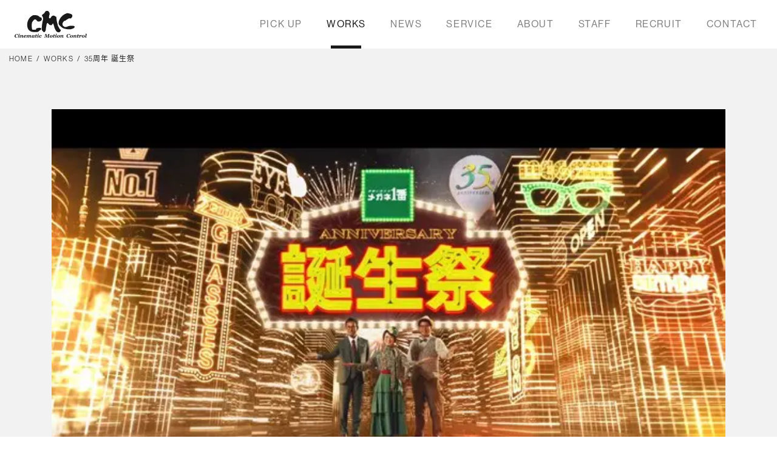

--- FILE ---
content_type: text/html; charset=UTF-8
request_url: https://cmc-okinawa.com/works/1831
body_size: 6788
content:
<!DOCTYPE html>
<html lang="ja">
<head prefix="og: http://ogp.me/ns# fb: http://ogp.me/ns/fb# article: http://ogp.me/ns/article#">
	<!-- Google Tag Manager -->
	<script>(function(w,d,s,l,i){w[l]=w[l]||[];w[l].push({'gtm.start':
	new Date().getTime(),event:'gtm.js'});var f=d.getElementsByTagName(s)[0],
	j=d.createElement(s),dl=l!='dataLayer'?'&l='+l:'';j.async=true;j.src=
	'https://www.googletagmanager.com/gtm.js?id='+i+dl;f.parentNode.insertBefore(j,f);
	})(window,document,'script','dataLayer','GTM-W37G7B4');</script>
	<!-- End Google Tag Manager -->
	<meta charset="utf-8">
	<meta http-equiv="X-UA-Compatible" content="IE=edge">
	<meta name="viewport" content="width=device-width,initial-scale=1.0">
	<title>35周年 誕生祭 | WORKS | 沖縄の映像制作会社CMC</title>
	<meta name="description" content="">
	<meta name="keywords" content="CMC,沖縄,企画,演出,撮影,編集,配信,グラフィックデザイン,撮影機材レンタル,ロケ地,ロケ車両,映像制作,映像プロダクション,映像会社,映画製作,CM制作,番組制作,ドラマ製作,ロケーションコーディネート">
	<meta property="og:title" content="35周年 誕生祭 | WORKS | 沖縄の映像制作会社CMC">
	<meta property="og:type" content="article">
	<meta property="og:url" content="https://cmc-okinawa.com/works/1831">
	<meta property="og:image" content="https://cmc-okinawa.com/wp-content/uploads/2022/07/a0b924d0117adb1d2fea65495209c5f8.jpg">
	<meta property="og:site_name" content="沖縄の映像制作会社CMC">
	<meta property="og:description" content="">
	<link rel="shortcut icon" href="https://cmc-okinawa.com/wp-content/themes/cmc_by_settenlab/img/favicon.ico">
	<style>
		html {
			opacity: 0;
		}
		html.wf-active {
			transition: opacity .2s .05s;
			opacity: 1;
		}
	</style>
	<script>
		(function(d) {var config = {kitId: 'kwl5rxz', scriptTimeout: 3000, async: true }, h=d.documentElement,t=setTimeout(function(){h.className=h.className.replace(/\bwf-loading\b/g,"")+" wf-inactive";},config.scriptTimeout),tk=d.createElement("script"),f=false,s=d.getElementsByTagName("script")[0],a;h.className+=" wf-loading";tk.src='https://use.typekit.net/'+config.kitId+'.js';tk.async=true;tk.onload=tk.onreadystatechange=function(){a=this.readyState;if(f||a&&a!="complete"&&a!="loaded")return;f=true;clearTimeout(t);try{Typekit.load(config)}catch(e){}};s.parentNode.insertBefore(tk,s) })(document);
		function let_vh() {
			let vh = window.innerHeight * 0.01;
			document.documentElement.style.setProperty('--vh', vh + 'px');
		}
		let_vh();
	</script>
	<script src="https://cdn.jsdelivr.net/npm/smooth-scroll@12.1.5/dist/js/smooth-scroll.min.js" async></script>
	<link rel="stylesheet" href="https://unpkg.com/swiper@6.5.8/swiper-bundle.min.css" media="print" onload="this.media='screen'">
	<script src="https://unpkg.com/swiper@6.5.8/swiper-bundle.min.js" async></script>
	<link rel="stylesheet" href="https://cmc-okinawa.com/wp-content/themes/cmc_by_settenlab/bootstrap-grid.css" media="print" onload="this.media='screen';">
	<link rel="stylesheet" href="https://cmc-okinawa.com/wp-content/themes/cmc_by_settenlab/style.css?1713338343">
	<script src="https://cmc-okinawa.com/wp-content/themes/cmc_by_settenlab/js/scripts.js?1622078480" async></script>
	<meta name='robots' content='max-image-preview:large' />
<link rel="alternate" title="oEmbed (JSON)" type="application/json+oembed" href="https://cmc-okinawa.com/wp-json/oembed/1.0/embed?url=https%3A%2F%2Fcmc-okinawa.com%2Fworks%2F1831" />
<link rel="alternate" title="oEmbed (XML)" type="text/xml+oembed" href="https://cmc-okinawa.com/wp-json/oembed/1.0/embed?url=https%3A%2F%2Fcmc-okinawa.com%2Fworks%2F1831&#038;format=xml" />
<style id='wp-img-auto-sizes-contain-inline-css' type='text/css'>
img:is([sizes=auto i],[sizes^="auto," i]){contain-intrinsic-size:3000px 1500px}
/*# sourceURL=wp-img-auto-sizes-contain-inline-css */
</style>
<style id='classic-theme-styles-inline-css' type='text/css'>
/*! This file is auto-generated */
.wp-block-button__link{color:#fff;background-color:#32373c;border-radius:9999px;box-shadow:none;text-decoration:none;padding:calc(.667em + 2px) calc(1.333em + 2px);font-size:1.125em}.wp-block-file__button{background:#32373c;color:#fff;text-decoration:none}
/*# sourceURL=/wp-includes/css/classic-themes.min.css */
</style>
<link rel="https://api.w.org/" href="https://cmc-okinawa.com/wp-json/" /><link rel="alternate" title="JSON" type="application/json" href="https://cmc-okinawa.com/wp-json/wp/v2/works/1831" /><link rel="canonical" href="https://cmc-okinawa.com/works/1831" />
<style id='global-styles-inline-css' type='text/css'>
:root{--wp--preset--aspect-ratio--square: 1;--wp--preset--aspect-ratio--4-3: 4/3;--wp--preset--aspect-ratio--3-4: 3/4;--wp--preset--aspect-ratio--3-2: 3/2;--wp--preset--aspect-ratio--2-3: 2/3;--wp--preset--aspect-ratio--16-9: 16/9;--wp--preset--aspect-ratio--9-16: 9/16;--wp--preset--color--black: #000000;--wp--preset--color--cyan-bluish-gray: #abb8c3;--wp--preset--color--white: #ffffff;--wp--preset--color--pale-pink: #f78da7;--wp--preset--color--vivid-red: #cf2e2e;--wp--preset--color--luminous-vivid-orange: #ff6900;--wp--preset--color--luminous-vivid-amber: #fcb900;--wp--preset--color--light-green-cyan: #7bdcb5;--wp--preset--color--vivid-green-cyan: #00d084;--wp--preset--color--pale-cyan-blue: #8ed1fc;--wp--preset--color--vivid-cyan-blue: #0693e3;--wp--preset--color--vivid-purple: #9b51e0;--wp--preset--gradient--vivid-cyan-blue-to-vivid-purple: linear-gradient(135deg,rgb(6,147,227) 0%,rgb(155,81,224) 100%);--wp--preset--gradient--light-green-cyan-to-vivid-green-cyan: linear-gradient(135deg,rgb(122,220,180) 0%,rgb(0,208,130) 100%);--wp--preset--gradient--luminous-vivid-amber-to-luminous-vivid-orange: linear-gradient(135deg,rgb(252,185,0) 0%,rgb(255,105,0) 100%);--wp--preset--gradient--luminous-vivid-orange-to-vivid-red: linear-gradient(135deg,rgb(255,105,0) 0%,rgb(207,46,46) 100%);--wp--preset--gradient--very-light-gray-to-cyan-bluish-gray: linear-gradient(135deg,rgb(238,238,238) 0%,rgb(169,184,195) 100%);--wp--preset--gradient--cool-to-warm-spectrum: linear-gradient(135deg,rgb(74,234,220) 0%,rgb(151,120,209) 20%,rgb(207,42,186) 40%,rgb(238,44,130) 60%,rgb(251,105,98) 80%,rgb(254,248,76) 100%);--wp--preset--gradient--blush-light-purple: linear-gradient(135deg,rgb(255,206,236) 0%,rgb(152,150,240) 100%);--wp--preset--gradient--blush-bordeaux: linear-gradient(135deg,rgb(254,205,165) 0%,rgb(254,45,45) 50%,rgb(107,0,62) 100%);--wp--preset--gradient--luminous-dusk: linear-gradient(135deg,rgb(255,203,112) 0%,rgb(199,81,192) 50%,rgb(65,88,208) 100%);--wp--preset--gradient--pale-ocean: linear-gradient(135deg,rgb(255,245,203) 0%,rgb(182,227,212) 50%,rgb(51,167,181) 100%);--wp--preset--gradient--electric-grass: linear-gradient(135deg,rgb(202,248,128) 0%,rgb(113,206,126) 100%);--wp--preset--gradient--midnight: linear-gradient(135deg,rgb(2,3,129) 0%,rgb(40,116,252) 100%);--wp--preset--font-size--small: 13px;--wp--preset--font-size--medium: 20px;--wp--preset--font-size--large: 36px;--wp--preset--font-size--x-large: 42px;--wp--preset--spacing--20: 0.44rem;--wp--preset--spacing--30: 0.67rem;--wp--preset--spacing--40: 1rem;--wp--preset--spacing--50: 1.5rem;--wp--preset--spacing--60: 2.25rem;--wp--preset--spacing--70: 3.38rem;--wp--preset--spacing--80: 5.06rem;--wp--preset--shadow--natural: 6px 6px 9px rgba(0, 0, 0, 0.2);--wp--preset--shadow--deep: 12px 12px 50px rgba(0, 0, 0, 0.4);--wp--preset--shadow--sharp: 6px 6px 0px rgba(0, 0, 0, 0.2);--wp--preset--shadow--outlined: 6px 6px 0px -3px rgb(255, 255, 255), 6px 6px rgb(0, 0, 0);--wp--preset--shadow--crisp: 6px 6px 0px rgb(0, 0, 0);}:where(.is-layout-flex){gap: 0.5em;}:where(.is-layout-grid){gap: 0.5em;}body .is-layout-flex{display: flex;}.is-layout-flex{flex-wrap: wrap;align-items: center;}.is-layout-flex > :is(*, div){margin: 0;}body .is-layout-grid{display: grid;}.is-layout-grid > :is(*, div){margin: 0;}:where(.wp-block-columns.is-layout-flex){gap: 2em;}:where(.wp-block-columns.is-layout-grid){gap: 2em;}:where(.wp-block-post-template.is-layout-flex){gap: 1.25em;}:where(.wp-block-post-template.is-layout-grid){gap: 1.25em;}.has-black-color{color: var(--wp--preset--color--black) !important;}.has-cyan-bluish-gray-color{color: var(--wp--preset--color--cyan-bluish-gray) !important;}.has-white-color{color: var(--wp--preset--color--white) !important;}.has-pale-pink-color{color: var(--wp--preset--color--pale-pink) !important;}.has-vivid-red-color{color: var(--wp--preset--color--vivid-red) !important;}.has-luminous-vivid-orange-color{color: var(--wp--preset--color--luminous-vivid-orange) !important;}.has-luminous-vivid-amber-color{color: var(--wp--preset--color--luminous-vivid-amber) !important;}.has-light-green-cyan-color{color: var(--wp--preset--color--light-green-cyan) !important;}.has-vivid-green-cyan-color{color: var(--wp--preset--color--vivid-green-cyan) !important;}.has-pale-cyan-blue-color{color: var(--wp--preset--color--pale-cyan-blue) !important;}.has-vivid-cyan-blue-color{color: var(--wp--preset--color--vivid-cyan-blue) !important;}.has-vivid-purple-color{color: var(--wp--preset--color--vivid-purple) !important;}.has-black-background-color{background-color: var(--wp--preset--color--black) !important;}.has-cyan-bluish-gray-background-color{background-color: var(--wp--preset--color--cyan-bluish-gray) !important;}.has-white-background-color{background-color: var(--wp--preset--color--white) !important;}.has-pale-pink-background-color{background-color: var(--wp--preset--color--pale-pink) !important;}.has-vivid-red-background-color{background-color: var(--wp--preset--color--vivid-red) !important;}.has-luminous-vivid-orange-background-color{background-color: var(--wp--preset--color--luminous-vivid-orange) !important;}.has-luminous-vivid-amber-background-color{background-color: var(--wp--preset--color--luminous-vivid-amber) !important;}.has-light-green-cyan-background-color{background-color: var(--wp--preset--color--light-green-cyan) !important;}.has-vivid-green-cyan-background-color{background-color: var(--wp--preset--color--vivid-green-cyan) !important;}.has-pale-cyan-blue-background-color{background-color: var(--wp--preset--color--pale-cyan-blue) !important;}.has-vivid-cyan-blue-background-color{background-color: var(--wp--preset--color--vivid-cyan-blue) !important;}.has-vivid-purple-background-color{background-color: var(--wp--preset--color--vivid-purple) !important;}.has-black-border-color{border-color: var(--wp--preset--color--black) !important;}.has-cyan-bluish-gray-border-color{border-color: var(--wp--preset--color--cyan-bluish-gray) !important;}.has-white-border-color{border-color: var(--wp--preset--color--white) !important;}.has-pale-pink-border-color{border-color: var(--wp--preset--color--pale-pink) !important;}.has-vivid-red-border-color{border-color: var(--wp--preset--color--vivid-red) !important;}.has-luminous-vivid-orange-border-color{border-color: var(--wp--preset--color--luminous-vivid-orange) !important;}.has-luminous-vivid-amber-border-color{border-color: var(--wp--preset--color--luminous-vivid-amber) !important;}.has-light-green-cyan-border-color{border-color: var(--wp--preset--color--light-green-cyan) !important;}.has-vivid-green-cyan-border-color{border-color: var(--wp--preset--color--vivid-green-cyan) !important;}.has-pale-cyan-blue-border-color{border-color: var(--wp--preset--color--pale-cyan-blue) !important;}.has-vivid-cyan-blue-border-color{border-color: var(--wp--preset--color--vivid-cyan-blue) !important;}.has-vivid-purple-border-color{border-color: var(--wp--preset--color--vivid-purple) !important;}.has-vivid-cyan-blue-to-vivid-purple-gradient-background{background: var(--wp--preset--gradient--vivid-cyan-blue-to-vivid-purple) !important;}.has-light-green-cyan-to-vivid-green-cyan-gradient-background{background: var(--wp--preset--gradient--light-green-cyan-to-vivid-green-cyan) !important;}.has-luminous-vivid-amber-to-luminous-vivid-orange-gradient-background{background: var(--wp--preset--gradient--luminous-vivid-amber-to-luminous-vivid-orange) !important;}.has-luminous-vivid-orange-to-vivid-red-gradient-background{background: var(--wp--preset--gradient--luminous-vivid-orange-to-vivid-red) !important;}.has-very-light-gray-to-cyan-bluish-gray-gradient-background{background: var(--wp--preset--gradient--very-light-gray-to-cyan-bluish-gray) !important;}.has-cool-to-warm-spectrum-gradient-background{background: var(--wp--preset--gradient--cool-to-warm-spectrum) !important;}.has-blush-light-purple-gradient-background{background: var(--wp--preset--gradient--blush-light-purple) !important;}.has-blush-bordeaux-gradient-background{background: var(--wp--preset--gradient--blush-bordeaux) !important;}.has-luminous-dusk-gradient-background{background: var(--wp--preset--gradient--luminous-dusk) !important;}.has-pale-ocean-gradient-background{background: var(--wp--preset--gradient--pale-ocean) !important;}.has-electric-grass-gradient-background{background: var(--wp--preset--gradient--electric-grass) !important;}.has-midnight-gradient-background{background: var(--wp--preset--gradient--midnight) !important;}.has-small-font-size{font-size: var(--wp--preset--font-size--small) !important;}.has-medium-font-size{font-size: var(--wp--preset--font-size--medium) !important;}.has-large-font-size{font-size: var(--wp--preset--font-size--large) !important;}.has-x-large-font-size{font-size: var(--wp--preset--font-size--x-large) !important;}
/*# sourceURL=global-styles-inline-css */
</style>
</head>
<body class="">
<!-- Google Tag Manager (noscript) -->
<noscript><iframe src="https://www.googletagmanager.com/ns.html?id=GTM-W37G7B4"
height="0" width="0" style="display:none;visibility:hidden"></iframe></noscript>
<!-- End Google Tag Manager (noscript) -->
<header id="header" class="header">
	<div class="header-innr">
		<div class="header-logo">
			<a href="/" class="header-logo__anch">
				<img src="https://cmc-okinawa.com/wp-content/themes/cmc_by_settenlab/img/common/logo_black.svg" width="119" height="44.88" alt="CMC OKINAWA" class="header-logo__img w100" decoding="async">
			</a>
		</div>
		<nav class="header-nav">
			<ul class="global-nav">
				<li class="global-nav__item">
					<a href="/pickup" class="global-nav__anch">PICK UP</a>
				</li>
				<li class="global-nav__item">
					<a href="/works" class="global-nav__anch current-nav-item">WORKS</a>
				</li>
				<li class="global-nav__item">
					<a href="/news" class="global-nav__anch">NEWS</a>
				</li>
				<li class="global-nav__item">
					<a href="/service" class="global-nav__anch">SERVICE</a>
				</li>
				<li class="global-nav__item">
					<a href="/about" class="global-nav__anch">ABOUT</a>
				</li>
				<li class="global-nav__item">
					<a href="/staff" class="global-nav__anch">STAFF</a>
				</li>
				<li class="global-nav__item">
					<a href="/recruit" class="global-nav__anch">RECRUIT</a>
				</li>
				<li class="global-nav__item">
					<a href="/contact" class="global-nav__anch">CONTACT</a>
				</li>
			</ul>
		</nav>
		<div class="header-nav-tgl">
			<button type="button" class="header-nav-tgl__btn">
				<span class="header-nav-tgl__hamburger"></span>
			</button>
		</div>
	</div>
</header>
<main class="main">
	<div class="cover">
			<div class="">
			<div class="breadcrumbs breadcrumbs--nocover">
				<ol class="breadcrumbs-list">
					<li class="breadcrumbs-list__item" itemprop="itemListElement" itemscope itemtype="https://schema.org/ListItem"><a class="breadcrumbs-list__link is-home" itemprop="item" href="https://cmc-okinawa.com/"><span itemprop="name" class="notranslate">HOME</span></a><meta itemprop="position" content="1"></li><li class="breadcrumbs-list__item" itemprop="itemListElement" itemscope itemtype="https://schema.org/ListItem"><a class="breadcrumbs-list__link" href="https://cmc-okinawa.com/works" itemprop="item"><span itemprop="name">WORKS</span></a><meta itemprop="position" content="2"></li><li class="breadcrumbs-list__item" itemprop="itemListElement" itemscope itemtype="https://schema.org/ListItem"><a href="" itemprop="item" class="breadcrumbs-list__link"><span itemprop="name">35周年 誕生祭</span></a><meta itemprop="position" content="3"></li>				</ol>
			</div>
		</div>
		</div>
	<article class="works-single">
			<div class="container sec js_show">
					<header class="works-single__header js_show__item">
				<div class="works-single-eye">
									<img src="https://cmc-okinawa.com/wp-content/uploads/2022/07/a0b924d0117adb1d2fea65495209c5f8.jpg" srcset="https://cmc-okinawa.com/wp-content/uploads/2022/07/a0b924d0117adb1d2fea65495209c5f8.jpg, https://cmc-okinawa.com/wp-content/uploads/2022/07/a0b924d0117adb1d2fea65495209c5f8.jpg 576w" width="1110" height="624" alt="" class="works-single-eye__img w100" decoding="async">
									<div class="works-single-eye-mov vid-tgl" data-vid-url="https://www.youtube.com/watch?v=2MyADKncl7g">
						<img src="https://cmc-okinawa.com/wp-content/themes/cmc_by_settenlab/img/works/icon_play-movie.svg" width="156" height="156" alt="" class="works-single-eye-mov__icon" decoding="async">
					</div>
								</div>
				<ul class="works-single-cat single-cat">
									<li class="works-single-cat__item single-cat__item">TVCM</li>
								</ul>
				<h1 class="works-single__ttl single__ttl">35周年 誕生祭</h1>
			</header>
			<div class="works-single__body single-body js_show__item">
								<section class="works-single__in-sec single-sec">
					<h2 class="works-single__in-sec__ttl single-sec__ttl">CREDITS</h2>
					<dl class="works-single-credits">
						<div class="works-single-credits__g">
							<dt class="works-single-credits__head">Client</dt>
							<dd class="works-single-credits__body">株式会社 メガネ一番</dd>
						</div>
															<div class="works-single-credits__g">
							<dt class="works-single-credits__head only-head">【CMC STAFF】</dt>
							<dd class="works-single-credits__body"></dd>
						</div>
											<div class="works-single-credits__g">
							<dt class="works-single-credits__head">Producer</dt>
							<dd class="works-single-credits__body">FUMIKAZU KAYO</dd>
						</div>
											<div class="works-single-credits__g">
							<dt class="works-single-credits__head">Production Manager</dt>
							<dd class="works-single-credits__body">NAMIKO TAKAHASHI</dd>
						</div>
											<div class="works-single-credits__g">
							<dt class="works-single-credits__head">Cameraman</dt>
							<dd class="works-single-credits__body">SHINJI SENAGA</dd>
						</div>
											<div class="works-single-credits__g">
							<dt class="works-single-credits__head">Soundman</dt>
							<dd class="works-single-credits__body">YU-KI SUZUKI</dd>
						</div>
											<div class="works-single-credits__g">
							<dt class="works-single-credits__head">Production Designer</dt>
							<dd class="works-single-credits__body">SAWAMI KINOSHITA</dd>
						</div>
											<div class="works-single-credits__g">
							<dt class="works-single-credits__head">DIT</dt>
							<dd class="works-single-credits__body">SHUNKI HAMAMOTO</dd>
						</div>
														</dl>
				</section>
										<section class="works-single__in-sec single-sec">
					<h2 class="works-single__in-sec__ttl single-sec__ttl">IMAGES</h2>
					<ul class="works-single-images single-images">
																	<li class="works-single-images__item single-images__item">
							<img src="https://cmc-okinawa.com/wp-content/uploads/2022/07/b8d87dabe15c70aedcb05cd148ea1a4a.jpg" width="630" height="355" alt="" class="w100 d-block" decoding="async">
						</li>
																	<li class="works-single-images__item single-images__item">
							<img src="https://cmc-okinawa.com/wp-content/uploads/2022/07/21a4249c8d8a47fcb4e853f8854c2c99.jpg" width="630" height="355" alt="" class="w100 d-block" decoding="async">
						</li>
										</ul>
				</section>
						</div>
		</div>
			</article>
		<div class="works-vid">
		<div class="works-vid-innr">
			<div id="works-vid-player"></div>
			<div class="works-vid-close">
				<button type="button" class="works-vid-close__btn vid-tgl"></button>
			</div>
		</div>
	</div>
	<script>
		// works video eyecatch
		const _body = document.querySelector('body');
		const $work_vid = document.querySelector('.works-single-eye-mov');
		if($work_vid) {
			let $url = $work_vid.dataset.vidUrl;
			if($url.indexOf('youtube.com') > -1) {
				$url = $url.split('=');
			} else {
				$url = $url.split('/');
			}
			const $vid_tgl = document.querySelectorAll('.vid-tgl');
			// const $player = 'works-vid-player';
			var movieId = $url.pop();
			if($url.indexOf('youtu.be') > -1 || $url[0].indexOf('youtube.com') > -1) {
				console.log(movieId);
				var ytag = document.createElement('script');
				ytag.src = "https://www.youtube.com/iframe_api";
				var yfirstScriptTag = document.getElementsByTagName('script')[0];
				yfirstScriptTag.parentNode.insertBefore(ytag, yfirstScriptTag);

				function onPlayerReady(data) {
					console.log('ready');
					const _dure = ytPlayer.getDuration();
					if(_dure != 0) {
						$work_vid.classList.add('vid-ready');
					}
				}
				function onPlayerError(data) {
					console.log('error');
					console.log(data);
				}

				function onYouTubeIframeAPIReady() {
					ytPlayer = new YT.Player('works-vid-player', {
						videoId: movieId,
						iv_load_policy : 3,
						events: {
							onReady: onPlayerReady,
							onError: onPlayerError
						}
					});
				}
			} else if($url.indexOf('vimeo.com') > -1 ) {
				// const movieId = $url.pop();
				let vtag = document.createElement('script');
				vtag.src = 'https://player.vimeo.com/api/player.js';
				const vfirstScriptTag = document.getElementsByTagName('script')[0];
				vfirstScriptTag.parentNode.insertBefore(vtag, vfirstScriptTag);

				vtag.onload = ()=>{
					vePlayer = new Vimeo.Player('works-vid-player', {
						id: movieId,
					});
					vePlayer.on('loaded',()=>{
						console.log('loaded');
						vePlayer.getDuration().then(s=>{
							if(s != 0) {
								$work_vid.classList.add('vid-ready');
							}
						}).catch(error=>{
							console.log(error);
						});
					});
					vePlayer.on('error',()=>{
						console.log('error');
					});
				}
			}
			$vid_tgl.forEach((t)=>{
				t.addEventListener('click',()=>{
					if(!_body.classList.contains('vid-already')) {
						_body.classList.add('vid-already');
					}
					if(_body.classList.contains('vid-open')) {
						if($url.indexOf('youtu.be') > -1 || $url[0].indexOf('youtube.com') > -1) {
							ytPlayer.pauseVideo();
						} else if($url.indexOf('vimeo.com') > -1) {
							vePlayer.pause();
						}
						_body.classList.remove('vid-open');
						bodyFixedOff();
					} else {
						_body.classList.add('vid-open');
						bodyFixedOn();
					}
				});
			});
		}
	</script>
	<div class="single-backlist">
			<a href="/works" class="full-btn">
			<span class="full-btn__icon"><img src="https://cmc-okinawa.com/wp-content/themes/cmc_by_settenlab/img/common/icon_arrow-left.svg" width="12" height="24" alt="" class="full-btn__icon-img d-block" decoding="async"></span>
			<span class="full-btn__label">BACK TO LIST</span>
		</a>
	</div>
</main>
<footer class="footer">
	<div class="footer-innr">
		<div class="footer-info">
			<div class="footer-info__logo">
				<img src="https://cmc-okinawa.com/wp-content/themes/cmc_by_settenlab/img/common/logo_grey.svg" width="133" height="50.16" alt="" class="w100" decoding="async">
			</div>
			<dl class="footer-info__office-list">
				<div class="footer-info__office-list_item">
					<dt class="footer-info__office-list_item-label"></dt>
					<dd class="footer-info__office-list_item-body">
						<address class="footer-info__address">
							<p class="footer-info__address-item">〒901-0151 沖縄県那覇市鏡原町23-10</p>
							<p class="footer-info__address-item">TEL:098-859-0319  FAX:098-858-0660</p>
						</address>
					</dd>
				</div>
				<div class="footer-info__office-list_item">
					<dt class="footer-info__office-list_item-label">CMC Lab</dt>
					<dd class="footer-info__office-list_item-body">
						<address class="footer-info__address">
							<p class="footer-info__address-item">〒901-2123 沖縄県浦添市西洲2-1-1</p>
						</address>
					</dd>
				</div>
			</dl>
		</div>
		<nav class="footer-sitemap">
			<h4 class="footer-sitemap__ttl">Site Map</h4>
			<ul class="footer-sitemap-list">
				<li class="footer-sitemap-list__item">
					<a href="/" class="footer-sitemap-list__anch">TOP</a>
				</li>
				<li class="footer-sitemap-list__item">
					<a href="/pickup" class="footer-sitemap-list__anch">PICK UP</a>
				</li>
				<li class="footer-sitemap-list__item">
					<a href="/works" class="footer-sitemap-list__anch">WORKS</a>
				</li>
				<li class="footer-sitemap-list__item">
					<a href="/news" class="footer-sitemap-list__anch">NEWS</a>
				</li>
				<li class="footer-sitemap-list__item">
					<a href="/service" class="footer-sitemap-list__anch">SERVICE</a>
				</li>
				<li class="footer-sitemap-list__item">
					<a href="/about" class="footer-sitemap-list__anch">ABOUT</a>
				</li>
				<li class="footer-sitemap-list__item">
					<a href="/staff" class="footer-sitemap-list__anch">STAFF</a>
				</li>
				<li class="footer-sitemap-list__item">
					<a href="/recruit" class="footer-sitemap-list__anch">RECRUIT</a>
				</li>
				<li class="footer-sitemap-list__item">
					<a href="/contact" class="footer-sitemap-list__anch">CONTACT</a>
				</li>
			</ul>
		</nav>
		<div class="footer-navs">
					<ul class="footer-navs-sns">
																																		</ul>
					<ul class="footer-navs-sub">
				<li class="footer-navs-sub__item">
					<a href="/privacy-policy" class="footer-navs-sub__anch">Privacy Policy</a>
				</li>
			</ul>
		</div>
		<p class="footer-copyright">Copyright © 2026 CMC沖縄. All rights reserved.</p>
	</div>
</footer>
<script type="speculationrules">
{"prefetch":[{"source":"document","where":{"and":[{"href_matches":"/*"},{"not":{"href_matches":["/wp-*.php","/wp-admin/*","/wp-content/uploads/*","/wp-content/*","/wp-content/plugins/*","/wp-content/themes/cmc_by_settenlab/*","/*\\?(.+)"]}},{"not":{"selector_matches":"a[rel~=\"nofollow\"]"}},{"not":{"selector_matches":".no-prefetch, .no-prefetch a"}}]},"eagerness":"conservative"}]}
</script>
</body>
</html>


--- FILE ---
content_type: text/css
request_url: https://cmc-okinawa.com/wp-content/themes/cmc_by_settenlab/style.css?1713338343
body_size: 14317
content:
@charset "UTF-8";
/*!
Theme Name:cmc_by_settenlab
Description: CMC沖縄WordPressテーマ
Version: 1.0
Author: settenLab
Author URI: http://settenlab.jp
*/
:root {
  --vh: 1vh; }

.w-100 {
  width: 100%; }

.w100 {
  max-width: 100%;
  height: auto; }

.w100p {
  width: 100%;
  height: auto; }

/*--- reset ---*/
html {
  /*position:relative; min-height:100%;*/
  font-size: 10px; }

body, div, dl, dt, dd, ul, ol, li, h1, h2, h3, h4, h5, h6, pre, form, fieldset, input, p, blockquote, hr, header, footer, nav, aside, section {
  margin: 0;
  padding: 0; }

h1, h2, h3, h4, h5, h6 {
  font-weight: normal;
  font-size: 100%; }

address, caption, cite, code, dfn, h1, h2, h3, h4, th, var {
  font-style: normal;
  font-weight: normal; }

fieldset, img, abbr {
  border: 0; }

img {
  vertical-align: top; }

ol, ul {
  list-style: none; }

table {
  border-collapse: collapse;
  border-spacing: 0;
  margin: 0 auto; }

th, td {
  margin: 0;
  padding: 0; }

th, td {
  text-align: left;
  vertical-align: top; }

caption, th {
  text-align: left;
  margin: auto; }

object, embed {
  vertical-align: top; }

legend {
  display: none; }

header, footer, main, article, section, nav, aside {
  display: block; }

button {
  -webkit-appearance: none;
  -moz-appearance: none;
  appearance: none;
  padding: 0;
  margin: 0;
  font-family: noto-sans-cjk-jp, "ヒラギノ角ゴ Pro W3", "Hiragino Kaku Gothic Pro", "メイリオ", Verdana, "ＭＳ Ｐゴシック", sans-serif;
  font-weight: 400;
  font-style: normal;
  background-color: transparent;
  border: none;
  border-radius: 0;
  cursor: pointer; }
  button:focus {
    outline: none; }

hr {
  border: none;
  border-top: 1px #ddd8d2 solid; }

* {
  -webkit-box-sizing: border-box;
  -moz-box-sizing: border-box;
  box-sizing: border-box;
  -webkit-tap-highlight-color: transparent; }
  *:before, *:after {
    -webkit-box-sizing: border-box;
    -moz-box-sizing: border-box;
    box-sizing: border-box; }

a:link, a:focus, a:visited, a:hover {
  color: #1a1a1a;
  text-decoration: none;
  outline: none; }

/*/////////////*/
/*--- parts ---*/
/*/////////////*/
.btn {
  position: relative;
  display: inline-flex;
  justify-content: space-between;
  align-items: center;
  width: 100%;
  max-width: 280px;
  height: 40px;
  background-color: #1a1a1a; }
  .btn__label {
    flex: 0 1 auto;
    margin: 0 auto;
    font-family: neue-haas-grotesk-display, noto-sans-cjk-jp, "ヒラギノ角ゴ Pro W3", "Hiragino Kaku Gothic Pro", "メイリオ", Verdana, "ＭＳ Ｐゴシック", sans-serif;
    font-weight: 400;
    font-style: normal;
    color: #fff;
    font-size: 1.8rem;
    font-weight: 700;
    line-height: 1.2;
    letter-spacing: 0.15em; }
  .btn__icon {
    flex: 0 0 auto;
    display: flex;
    justify-content: center;
    align-items: center;
    width: 41px;
    height: 40px;
    border-right: 1px solid #f2f2f2;
    border-left: 1px solid #f2f2f2; }
    .btn__icon-img {
      flex: 0 0 auto;
      width: 10px;
      transform: translateX(0);
      transition: transform 0.3s cubic-bezier(0, 0, 0, 1); }
  .btn:hover .btn__icon-img[src*="right"] {
    transform: translateX(4px); }
  .btn:hover .btn__icon-img[src*="left"] {
    transform: translateX(-4px); }

.full-btn {
  display: flex;
  justify-content: center;
  align-items: center;
  width: 100%;
  height: 50px;
  padding: 0 15px;
  background-color: #4d4d4d;
  transition: background-color .2s; }
  .full-btn:hover {
    background-color: #343434; }
  .full-btn__label {
    flex: 0 1 auto;
    margin: 0 6px;
    font-family: neue-haas-grotesk-display, sans-serif;
    font-weight: 500;
    font-style: normal;
    color: #fff;
    font-size: 1.8rem;
    font-weight: 700;
    line-height: 1;
    letter-spacing: 0.15em; }
  .full-btn__icon {
    flex: 0 0 auto;
    margin: 0 6px; }
    .full-btn__icon-img {
      width: 10px; }

.pagination {
  padding: 40px 0 60px; }
  .pagination:empty {
    padding-top: 30px; }
  .pagination-list {
    display: flex;
    justify-content: center; }
    .pagination-list__item {
      flex: 0 0 auto;
      margin: 0 2px; }
    .pagination-list .page-numbers {
      display: flex;
      justify-content: center;
      align-items: center;
      width: 40px;
      height: 40px;
      font-family: neue-haas-grotesk-display, sans-serif;
      font-weight: 500;
      font-style: normal;
      font-size: 1.6rem;
      line-height: 1;
      color: #1a1a1a !important;
      background-color: #ccc;
      transition: color .3s, background-color .3s; }
      .pagination-list .page-numbers.current, .pagination-list .page-numbers:not(.prev):not(.next):not(.dots):hover {
        color: #fff !important;
        background-color: #1a1a1a; }
      .pagination-list .page-numbers.dots {
        width: 30px;
        background-color: transparent; }
    .pagination-list__arrow {
      flex: 0 0 auto;
      width: 10px;
      transition: transform 0.3s cubic-bezier(0, 0, 0, 1); }
      .pagination-list .page-numbers.prev:hover .pagination-list__arrow {
        transform: translateX(-4px); }
      .pagination-list .page-numbers.next:hover .pagination-list__arrow {
        transform: translateX(4px); }

.js_show__item {
  opacity: 0;
  transform: translateY(50px); }
  .is_show .js_show__item {
    transition: opacity 0.8s, transform 0.6s cubic-bezier(0, 0, 0, 1);
    opacity: 1;
    transform: translateY(0); }

.cats {
  background-color: #f2f2f2; }
  .cats-innr {
    display: flex;
    align-items: center;
    position: relative;
    height: 40px;
    font-family: neue-haas-grotesk-display, sans-serif;
    font-weight: 500;
    font-style: normal; }
  .cats-label {
    flex: 0 0 auto;
    font-size: 1.6rem;
    font-weight: 400;
    letter-spacing: 0.05em; }
  .cats-select {
    flex: 1 1 auto;
    position: relative;
    height: 100%; }
    .cats-select:after {
      content: '';
      display: block;
      position: absolute;
      top: 50%;
      right: 0;
      width: 6px;
      height: 6px;
      border-width: 1px;
      border-color: #1a1a1a;
      border-style: solid;
      border-top: none;
      border-left: none;
      transform: translateY(-50%) rotate(45deg); }
  .cats-current {
    position: relative;
    z-index: 11;
    width: 100%;
    height: 100%;
    padding-left: 12px;
    font-size: 1.6rem;
    font-weight: 600;
    line-height: 40px;
    letter-spacing: 0.05em; }
  .cats-list {
    position: absolute;
    top: 100%;
    right: -15px;
    left: 0;
    z-index: 10;
    pointer-events: none; }
    .cats_open .cats-list {
      pointer-events: auto; }
    .cats-list__item {
      opacity: 0;
      transform: translateY(-20px); }
      .cats-list__item:not(:nth-last-of-type(1)) {
        border-bottom: 1px solid #b3b3b3; }
      .cats_already .cats-list__item {
        animation: cats-out 0.3s cubic-bezier(0, 0, 0, 1) alternate forwards; }
      .cats_open .cats-list__item, .cats_open.cats_already .cats-list__item {
        animation: cats-in 0.3s cubic-bezier(0, 0, 0, 1) alternate forwards; }
@keyframes cats-in {
  0% {
    opacity: 0;
    transform: translateY(-20px); }
  100% {
    opacity: 1;
    transform: translateY(0); } }
@keyframes cats-out {
  0% {
    opacity: 1;
    transform: translateY(0); }
  100% {
    opacity: 0;
    transform: translateY(20%); } }
    .cats-list__anch {
      display: block;
      padding: 0 12px;
      font-size: 1.6rem;
      font-weight: 400;
      line-height: 40px;
      letter-spacing: 0.1em;
      background-color: #f2f2f2;
      transition: color .3s, background-color .3s; }
      .cats-list__anch:hover, .cats-list__anch.current {
        color: #fff !important;
        background-color: #1a1a1a; }

.hr {
  margin: 50px 0;
  border-top: none;
  height: 10px;
  background: url(img/common/hr-img.svg) center no-repeat;
  background-size: contain; }

.accord__g {
  background-color: #fff; }
  .accord__g:not(:nth-last-of-type(1)) {
    margin-bottom: 10px; }
.accord__head {
  position: relative;
  display: flex;
  align-items: center;
  width: 100%;
  height: 41px;
  padding: 0 32px 0 16px;
  border-bottom: 1px solid #1a1a1a;
  background-color: #fff;
  transition: background-color .2s;
  cursor: pointer; }
  .accord__head:hover {
    background-color: whitesmoke; }
  .accord__head-label {
    flex: 0 1 auto;
    font-size: 1.6rem;
    font-weight: 500;
    line-height: 1.4; }
  .accord__head-icon {
    display: block;
    position: absolute;
    top: 50%;
    right: 12px;
    width: 8px;
    transform-origin: center;
    transform: translateY(-50%) rotate(90deg);
    transition: transform 0.4s cubic-bezier(0.5, 0, 0.5, 1); }
    .accord-open .accord__head-icon {
      transform: translateY(-50%) rotate(-90deg); }
.accord__body {
  height: 0;
  overflow: hidden;
  transition: height 0.6s cubic-bezier(0.5, 0, 0.5, 1); }
  .accord__body-innr {
    padding: 16px;
    opacity: 0;
    transition: opacity .6s; }
    .accord-open .accord__body-innr {
      opacity: 1; }

.contact-form-container__ttl {
  margin-bottom: 16px;
  font-family: neue-haas-grotesk-display, noto-sans-cjk-jp, "ヒラギノ角ゴ Pro W3", "Hiragino Kaku Gothic Pro", "メイリオ", Verdana, "ＭＳ Ｐゴシック", sans-serif;
  font-weight: 400;
  font-style: normal;
  font-size: 1.6rem;
  font-weight: 600;
  text-align: center;
  letter-spacing: 0.1em;
  line-height: 1.2; }

.contact-form {
  display: flex;
  flex-wrap: wrap;
  margin-bottom: 30px; }
  .mw_wp_form_confirm .contact-form {
    padding: 16px 24px;
    margin-top: 30px;
    background-color: #fff; }
  .contact-form__head {
    flex: 0 0 auto;
    display: flex;
    align-items: center;
    width: 100%;
    margin-bottom: 8px;
    font-family: neue-haas-grotesk-display, noto-sans-cjk-jp, "ヒラギノ角ゴ Pro W3", "Hiragino Kaku Gothic Pro", "メイリオ", Verdana, "ＭＳ Ｐゴシック", sans-serif;
    font-weight: 400;
    font-style: normal;
    font-weight: 600;
    font-size: 1.4rem;
    line-height: 1.2;
    letter-spacing: 0.1em; }
    .contact-form__head-tip {
      flex: 0 0 auto;
      padding: 2px 4px;
      margin-left: 4px;
      color: #1a1a1a;
      font-size: 0.8571em;
      font-weight: 400;
      line-height: 1;
      background-color: #ccc; }
      .contact-form__head-tip.req {
        color: #fff;
        background-color: #808080; }
  .contact-form__body {
    flex: 0 0 auto;
    width: 100%; }
    .contact-form__body:not(:nth-last-of-type(1)) {
      margin-bottom: 16px; }

.form-parts {
  -webkit-appearance: none;
  -moz-appearance: none;
  appearance: none;
  height: 40px;
  padding: 0 10px;
  font-family: noto-sans-cjk-jp, "ヒラギノ角ゴ Pro W3", "Hiragino Kaku Gothic Pro", "メイリオ", Verdana, "ＭＳ Ｐゴシック", sans-serif;
  font-weight: 400;
  font-style: normal;
  font-size: 1.6rem;
  border: 1px solid #1a1a1a;
  background-color: #fff; }
  .form-parts--text {
    width: 100%; }
  .form-parts--textarea {
    display: block;
    width: 100%;
    height: 120px;
    resize: none;
    padding-top: 5px;
    padding-bottom: 5px; }
  .form-parts-wrapper--file {
    display: none; }
  .form-parts-file {
    display: flex;
    align-items: center; }
    .form-parts-file__btn {
      flex: 0 0 auto;
      height: 40px;
      padding: 4px 12px;
      font-family: noto-sans-cjk-jp, "ヒラギノ角ゴ Pro W3", "Hiragino Kaku Gothic Pro", "メイリオ", Verdana, "ＭＳ Ｐゴシック", sans-serif;
      font-weight: 400;
      font-style: normal;
      color: #fff;
      text-align: center;
      background-color: #4d4d4d;
      transition: background-color .2s; }
      .form-parts-file__btn:hover {
        background-color: #292929; }
      .mw_wp_form_confirm .form-parts-file__btn {
        display: none; }
    .form-parts-file__filename {
      flex: 0 1 auto;
      padding-left: 12px;
      line-height: 1.4; }
      .mw_wp_form_confirm .form-parts-file__filename {
        padding-left: 0; }
  .form-parts-action {
    display: flex;
    flex-wrap: wrap;
    justify-content: center; }
    .form-parts-action__btn {
      flex: 0 0 auto;
      max-width: 270px; }
      .form-parts-action__btn + .form-parts-action__btn {
        margin-top: 12px; }

.err_mess {
  display: inline-block;
  padding: 2px 4px;
  margin-top: 4px;
  color: #c2201f;
  line-height: 1;
  border: 1px solid #c2201f; }

@media screen and (min-width: 768px) {
  .full-btn {
    height: 64px; }
    .full-btn__label {
      font-size: 2rem; }

  .pagination {
    padding: 50px 0 70px; }
    .pagination:empty {
      padding-top: 40px; }
    .pagination-list__item {
      margin: 0 3px; }

  .cats-innr {
    height: 50px; }
  .cats-current {
    line-height: 50px;
    cursor: pointer; }

  .hr {
    margin: 64px 0; }

  .accord__g:not(:nth-last-of-type(1)) {
    margin-bottom: 12px; }
  .accord__head {
    height: 46px;
    padding: 0 32px 0 20px; }
    .accord__head-label {
      font-size: 1.7rem; }
  .accord__body-innr {
    padding: 16px 20px 20px; }

  .contact-form-container__ttl {
    margin-bottom: 24px;
    font-size: 2rem; }

  .contact-form {
    margin-bottom: 40px;
    flex-wrap: wrap;
    align-items: flex-start; }
    .mw_wp_form_confirm .contact-form {
      padding: 24px 32px;
      margin-top: 40px; }
    .contact-form__head {
      width: 24%;
      margin-bottom: 0;
      font-size: 1.5rem;
      min-height: 40px;
      justify-content: flex-end;
      padding-right: 12px; }
      .contact-form__head-tip {
        padding: 4px 8px;
        margin-left: 8px; }
    .contact-form__body {
      width: 76%; }
      .mw_wp_form_confirm .contact-form__body {
        padding-top: 0.55em; }

  .form-parts--textarea {
    height: 140px; }
  .form-parts-file__btn {
    padding: 4px 16px; }
  .form-parts-action__btn + .form-parts-action__btn {
    margin-top: 0;
    margin-left: 12px; }

  .err_mess {
    font-size: 1.3rem; } }
@media screen and (min-width: 992px) {
  .btn {
    max-width: 350px;
    height: 50px; }
    .btn__label {
      font-size: 2rem; }
    .btn__icon {
      width: 51px;
      height: 50px; }
      .btn__icon-img {
        width: 12px; }

  .full-btn {
    height: 80px; }
    .full-btn__label {
      margin: 0 8px;
      font-size: 2.3rem; }
    .full-btn__icon {
      margin: 0 8px; }
      .full-btn__icon-img {
        width: 12px; }

  .pagination {
    padding: 60px 0 80px; }
    .pagination:empty {
      padding-top: 50px; }
    .pagination-list__item {
      margin: 0 4px; }
    .pagination-list .page-numbers {
      width: 50px;
      height: 50px;
      font-size: 2rem; }
    .pagination-list__arrow {
      width: 12px; }

  .cats-innr {
    height: auto; }
  .cats-label {
    display: none; }
  .cats-select:after {
    display: none; }
  .cats-current {
    display: none; }
  .cats-list {
    position: static;
    pointer-events: auto;
    display: flex;
    justify-content: flex-start;
    flex-wrap: wrap; }
    .cats-list__item {
      opacity: 1;
      transform: translateY(0);
      flex: 0 0 auto; }
      .cats-list__item:not(:nth-last-of-type(1)) {
        border-bottom: none; }
      .cats_already .cats-list__item {
        animation: none; }
      .cats_open .cats-list__item, .cats_open.cats_already .cats-list__item {
        animation: none; }
    .cats-list__anch {
      display: flex;
      padding: 0 12px;
      line-height: 1.2;
      justify-content: center;
      align-items: center;
      height: 50px; }

  .hr {
    margin: 70px 0;
    height: 12px; }

  .accord__g:not(:nth-last-of-type(1)) {
    margin-bottom: 18px; }
  .accord__head {
    height: 54px;
    padding: 0 40px 0 24px; }
    .accord__head-label {
      font-size: 1.8rem; }
    .accord__head-icon {
      right: 18px;
      width: 10px; }
  .accord__body-innr {
    padding: 24px 24px 32px; }

  .contact-form-container__ttl {
    margin-bottom: 32px;
    font-size: 2.2rem; }

  .contact-form {
    margin-bottom: 50px;
    width: 80%; }
    .mw_wp_form_confirm .contact-form {
      padding: 32px 40px;
      margin-top: 50px;
      margin-right: auto;
      margin-left: auto;
      width: 85%; }
    .contact-form__head {
      font-size: 1.6rem;
      padding-right: 16px; }
      .contact-form__head-tip {
        font-size: 0.7571em; }

  .form-parts--textarea {
    height: 160px; }
  .form-parts-file__btn {
    padding: 4px 18px; }
  .form-parts-action__btn + .form-parts-action__btn {
    margin-left: 20px; } }
@media screen and (min-width: 1200px) {
  .pagination {
    padding: 80px 0 100px; }
    .pagination:empty {
      padding-top: 70px; }
    .pagination-list .page-numbers {
      font-size: 2.2rem; }

  .cats-list__anch {
    padding: 0 22px; }

  .hr {
    margin: 80px 0;
    height: 14px; }

  .accord__g:not(:nth-last-of-type(1)) {
    margin-bottom: 20px; }
  .accord__head {
    height: 60px;
    padding: 0 50px 0 24px; }
    .accord__head-label {
      font-size: 2.2rem; }
    .accord__head-icon {
      right: 20px;
      width: 12px; }
  .accord__body-innr {
    padding: 24px 32px 40px; }

  .contact-form-container__ttl {
    margin-bottom: 40px;
    font-size: 2.4rem; }

  .contact-form {
    margin-bottom: 60px; }
    .mw_wp_form_confirm .contact-form {
      padding: 48px 56px;
      margin-top: 60px; }
    .contact-form__head {
      font-size: 1.8rem;
      padding-right: 20px; }

  .form-parts--textarea {
    height: 170px; }
  .form-parts-file__btn {
    font-size: 1.5rem; }
  .form-parts-file__filename {
    padding-left: 16px; }
  .form-parts-action__btn + .form-parts-action__btn {
    margin-left: 30px; }

  .err_mess {
    font-size: 1.4rem; } }
html {
  height: 100%;
  min-width: 100%; }

body {
  display: flex;
  flex-direction: column;
  justify-content: flex-start;
  width: 100%;
  min-height: 100%;
  padding-top: 50px;
  font-family: noto-sans-cjk-jp, "ヒラギノ角ゴ Pro W3", "Hiragino Kaku Gothic Pro", "メイリオ", Verdana, "ＭＳ Ｐゴシック", sans-serif;
  font-weight: 400;
  font-style: normal;
  -webkit-font-smoothing: antialiased;
  color: #1a1a1a;
  font-size: 1.3rem;
  line-height: 1.75; }
  body.is_fp {
    padding-top: 0; }

/*//////////////*/
/*--- common ---*/
/*//////////////*/
.header {
  flex: 0 0 auto;
  position: fixed;
  top: 0;
  left: 0;
  z-index: 1000;
  width: 100%;
  background-color: #fff; }
  .scrld-already .header {
    transition: opacity .3s, box-shadow .2s; }
  .scrld .header {
    box-shadow: 0 0 4px rgba(0, 0, 0, 0.2); }
  .is_fp .header {
    opacity: 0; }
  .is_fp.scrld .header {
    opacity: 1; }
  .header-innr {
    display: flex;
    justify-content: space-between;
    align-items: center;
    height: 50px;
    padding: 0 15px; }
  .header-logo {
    flex: 0 0 auto;
    width: 68px; }
  .header-nav {
    display: flex;
    justify-content: center;
    align-items: center;
    position: fixed;
    top: 0;
    left: 0;
    width: 100%;
    height: 100vh;
    height: calc(var(--vh) * 100);
    background-color: rgba(26, 26, 26, 0.85);
    opacity: 0;
    pointer-events: none; }
    .nav-already .header-nav {
      transition: opacity .3s; }
    .nav-open .header-nav, .nav-open.nav-already .header-nav {
      opacity: 1;
      pointer-events: auto; }
    .header-nav-tgl {
      flex: 0 0 auto;
      position: relative; }
      .header-nav-tgl__btn {
        width: 30px;
        height: 30px; }
      .header-nav-tgl__hamburger {
        display: block;
        position: relative;
        width: 20px;
        height: 2px;
        margin: 0 auto;
        background-color: #1a1a1a;
        transition: background-color .2s; }
        .header-nav-tgl__hamburger:before, .header-nav-tgl__hamburger:after {
          content: '';
          display: block;
          position: absolute;
          left: 0;
          width: 100%;
          height: 100%;
          background-color: #1a1a1a;
          transform-origin: center;
          transition: background-color 0.2s, transform 0.3s cubic-bezier(0, 0, 0, 1); }
        .header-nav-tgl__hamburger:before {
          top: -6px; }
        .header-nav-tgl__hamburger:after {
          bottom: -6px; }
        .nav-open .header-nav-tgl__hamburger {
          background-color: transparent; }
          .nav-open .header-nav-tgl__hamburger:before {
            background-color: #fff;
            transform: translateY(6px) rotate(45deg); }
          .nav-open .header-nav-tgl__hamburger:after {
            background-color: #fff;
            transform: translateY(-6px) rotate(-45deg); }

.global-nav {
  padding: 30px 0; }
  .global-nav__item {
    opacity: 0;
    transform: translateY(20px); }
    .nav-already .global-nav__item {
      animation-delay: 0s;
      animation: item-out .5s alternate forwards; }
    .nav-open .global-nav__item, .nav-open.nav-already .global-nav__item {
      animation: item-in .5s alternate forwards; }
      .nav-open .global-nav__item:nth-of-type(1), .nav-open.nav-already .global-nav__item:nth-of-type(1) {
        animation-delay: 0s; }
      .nav-open .global-nav__item:nth-of-type(2), .nav-open.nav-already .global-nav__item:nth-of-type(2) {
        animation-delay: 0.1s; }
      .nav-open .global-nav__item:nth-of-type(3), .nav-open.nav-already .global-nav__item:nth-of-type(3) {
        animation-delay: 0.15s; }
      .nav-open .global-nav__item:nth-of-type(4), .nav-open.nav-already .global-nav__item:nth-of-type(4) {
        animation-delay: 0.2s; }
      .nav-open .global-nav__item:nth-of-type(5), .nav-open.nav-already .global-nav__item:nth-of-type(5) {
        animation-delay: 0.25s; }
      .nav-open .global-nav__item:nth-of-type(6), .nav-open.nav-already .global-nav__item:nth-of-type(6) {
        animation-delay: 0.3s; }
      .nav-open .global-nav__item:nth-of-type(7), .nav-open.nav-already .global-nav__item:nth-of-type(7) {
        animation-delay: 0.35s; }
      .nav-open .global-nav__item:nth-of-type(8), .nav-open.nav-already .global-nav__item:nth-of-type(8) {
        animation-delay: 0.4s; }
    .global-nav__item:not(:nth-last-of-type(1)) {
      margin-bottom: 7.49625vh;
      margin-bottom: calc(var(--vh) * 7.49625); }
@keyframes item-in {
  0% {
    opacity: 0;
    transform: translateY(20px); }
  100% {
    opacity: 1;
    transform: translateY(0); } }
@keyframes item-out {
  0% {
    opacity: 1;
    transform: translateY(0); }
  100% {
    opacity: 0;
    transform: translateY(20px); } }
  .global-nav__anch {
    display: block;
    position: relative;
    width: fit-content;
    margin: 0 auto;
    font-family: neue-haas-grotesk-display, sans-serif;
    font-weight: 500;
    font-style: normal;
    color: #b3b3b3 !important;
    font-size: 1.9rem;
    text-align: center;
    letter-spacing: 0.1em;
    line-height: 1;
    transition: color .2s; }
    .global-nav__anch:before, .global-nav__anch:after {
      content: '';
      display: block;
      position: absolute; }
    .global-nav__anch:before {
      top: -10px;
      right: -10px;
      bottom: -10px;
      left: -10px; }
    .global-nav__anch:after {
      bottom: 0;
      left: 50%;
      width: 50px;
      height: 5px;
      background-color: #e6e6e6;
      opacity: 0;
      transform: translate(-50%, 0);
      pointer-events: none; }
    .global-nav__anch:hover {
      color: #fff !important; }
    .global-nav__anch.current-nav-item {
      color: #fff !important; }
      .global-nav__anch.current-nav-item:after {
        opacity: 1;
        transform: translate(-50%, 18px); }

.main {
  flex: 1 1 auto;
  background-color: #fff; }

.cover {
  position: relative;
  width: 100%; }
  .cover-bg {
    position: absolute;
    top: 0;
    left: 0;
    width: 100%;
    height: 100%; }
    .cover-bg__img {
      width: 100%;
      height: 100%;
      object-fit: cover; }
    .cover-bg--pu-single {
      overflow: hidden; }
      .cover-bg--pu-single__blur {
        position: absolute;
        top: 0;
        left: 0;
        width: 100%;
        height: 100%;
        object-fit: cover;
        filter: blur(5px);
        transform: scale(1.1); }
      .cover-bg--pu-single__innr {
        position: relative;
        width: 100%;
        height: 100%; }
        .cover-bg--pu-single__innr-img {
          position: absolute;
          top: 0;
          left: 50%;
          width: auto;
          height: 100%;
          transform: translateX(-50%); }
  .cover-innr {
    position: relative;
    display: flex;
    justify-content: center;
    align-items: center;
    height: 150px; }
  .cover__ttl {
    flex: 0 1 auto;
    font-family: neue-haas-grotesk-display, sans-serif;
    font-weight: 500;
    font-style: normal;
    color: #fff;
    font-size: 2rem;
    font-weight: 600;
    letter-spacing: 0.05em;
    line-height: 1.4; }

.breadcrumbs {
  position: absolute;
  right: 15px;
  bottom: 12px;
  left: 15px; }
  .breadcrumbs--nocover {
    bottom: -24px; }
  .breadcrumbs-list {
    display: flex;
    align-items: center;
    width: 100%;
    height: 1.2rem;
    overflow: auto; }
    .breadcrumbs-list__item {
      flex: 0 0 auto;
      position: relative;
      font-family: neue-haas-grotesk-display, noto-sans-cjk-jp, "ヒラギノ角ゴ Pro W3", "Hiragino Kaku Gothic Pro", "メイリオ", Verdana, "ＭＳ Ｐゴシック", sans-serif;
      font-weight: 400;
      font-style: normal;
      font-size: 1rem;
      line-height: 1;
      letter-spacing: 0.1em; }
      .breadcrumbs-list__item:not(:nth-last-of-type(1)) {
        padding-right: 16px; }
        .breadcrumbs-list__item:not(:nth-last-of-type(1)):after {
          content: '/';
          display: block;
          position: absolute;
          top: 0;
          right: 5px;
          color: #fff; }
          .breadcrumbs--nocover .breadcrumbs-list__item:not(:nth-last-of-type(1)):after {
            color: #1a1a1a; }
    .breadcrumbs-list__link {
      display: block;
      color: #fff !important; }
      .breadcrumbs--nocover .breadcrumbs-list__link {
        color: #1a1a1a !important; }
      .breadcrumbs-list__link:hover {
        text-decoration: underline; }
      .breadcrumbs-list__link[href=""] {
        pointer-events: none; }

.footer {
  flex: 0 0 auto;
  padding: 50px 32px 24px;
  background-color: #1a1a1a; }
  .footer-innr {
    width: 100%; }
  .footer-info {
    margin-bottom: 52px;
    text-align: center; }
    .footer-info__logo {
      margin-bottom: 40px; }
    .footer-info__office-list_item + .footer-info__office-list_item {
      margin-top: 1em; }
    .footer-info__office-list_item-label {
      color: #b3b3b3;
      font-weight: 600; }
    .footer-info__address-item {
      color: #b3b3b3;
      letter-spacing: 0.05em;
      line-height: 1; }
      .footer-info__address-item a {
        color: #b3b3b3; }
      .footer-info__address-item:not(:nth-last-of-type(1)) {
        margin-bottom: 5px; }
  .footer-sitemap {
    padding-top: 50px;
    margin-bottom: 50px;
    font-family: neue-haas-grotesk-display, sans-serif;
    font-weight: 500;
    font-style: normal;
    border-top: 1px solid #ccc; }
    .footer-sitemap__ttl {
      margin-bottom: 24px;
      color: #b3b3b3;
      text-align: center;
      letter-spacing: 0.05em;
      line-height: 1; }
    .footer-sitemap-list {
      margin-bottom: -20px;
      column-count: 3; }
      .footer-sitemap-list__item {
        margin-bottom: 20px; }
      .footer-sitemap-list__anch {
        display: block;
        position: relative;
        width: fit-content;
        color: #b3b3b3 !important;
        letter-spacing: 0.05em;
        line-height: 1;
        transition: opacity .3s;
        -webkit-backface-visibility: hidden;
        -moz-backface-visibility: hidden;
        -ms-backface-visibility: hidden;
        backface-visibility: hidden; }
        .footer-sitemap-list__anch:before {
          content: '';
          display: block;
          position: absolute;
          top: -4px;
          right: -10px;
          bottom: -4px;
          left: -10px; }
        .footer-sitemap-list__anch:hover {
          opacity: 0.6; }
  .footer-navs {
    padding-top: 52px;
    margin-bottom: 74px;
    border-top: 1px solid #ccc; }
    .footer-navs-sns {
      display: flex;
      justify-content: space-around;
      align-items: center;
      margin-bottom: 70px; }
      .footer-navs-sns__item {
        flex: 0 0 auto;
        width: 30px; }
      .footer-navs-sns__anch {
        display: block;
        position: relative;
        transition: opacity .3s; }
        .footer-navs-sns__anch:before {
          content: '';
          display: block;
          position: absolute;
          top: -5px;
          right: -10px;
          bottom: -5px;
          left: -10px; }
        .footer-navs-sns__anch:hover {
          opacity: 0.6; }
    .footer-navs-sub__anch {
      display: block;
      position: relative;
      width: fit-content;
      margin: 0 auto;
      font-family: neue-haas-grotesk-display, sans-serif;
      font-weight: 500;
      font-style: normal;
      color: #b3b3b3 !important;
      letter-spacing: 0.05em;
      line-height: 1;
      transition: opacity .3s; }
      .footer-navs-sub__anch:before {
        content: '';
        display: block;
        position: absolute;
        top: -5px;
        right: -10px;
        bottom: -5px;
        left: -10px; }
      .footer-navs-sub__anch:hover {
        opacity: 0.6; }
  .footer-copyright {
    color: #fff;
    font-size: 1rem;
    font-weight: 300;
    text-align: center;
    letter-spacing: 0.1em;
    line-height: 1; }

.sec {
  padding-top: 60px; }
  .sec-ttl {
    margin-bottom: 50px;
    font-family: neue-haas-grotesk-display, noto-sans-cjk-jp, "ヒラギノ角ゴ Pro W3", "Hiragino Kaku Gothic Pro", "メイリオ", Verdana, "ＭＳ Ｐゴシック", sans-serif;
    font-weight: 400;
    font-style: normal;
    font-size: 2.5rem;
    font-weight: 600;
    text-align: center;
    line-height: 1.5;
    letter-spacing: 0.05em; }
    .sec-ttl:before {
      content: '';
      display: block;
      width: 0;
      height: 0;
      margin-top: calc((1 - 1.5) * .5em); }
    @media all and (-ms-high-contrast: none) {
      .sec-ttl:before {
        margin-top: 0; } }
    .sec-ttl--mid {
      margin-bottom: 30px;
      font-size: 2.2rem; }

.works-list {
  display: grid;
  grid-template-columns: repeat(2, 1fr);
  width: 100%; }
  .works-list__item {
    position: relative;
    max-width: 50vw;
    overflow: hidden; }
  .works-list__thumb {
    position: relative; }
    .works-list__thumb:after {
      content: '';
      display: block;
      position: absolute;
      top: 0;
      left: 0;
      width: 100%;
      height: 100%;
      background-color: rgba(51, 51, 51, 0.8);
      mix-blend-mode: multiply;
      opacity: 0;
      transition: opacity .3s; }
      .works-list__item:hover .works-list__thumb:after {
        opacity: 1; }
  .works-list__innr {
    display: flex;
    flex-direction: column;
    justify-content: space-between;
    align-items: center;
    position: absolute;
    top: 0;
    left: 0;
    width: 100%;
    height: 100%;
    padding: 20px 15px 12px;
    color: #fff;
    opacity: 0;
    transform-origin: center;
    transform: scale(1.1);
    transition: opacity 0.3s, transform 0.3s cubic-bezier(0, 0, 0, 1); }
    .works-list__item:hover .works-list__innr {
      opacity: 1;
      transform: scale(1.001); }
  .works-list__cat, .works-list__ttl, .works-list__anch {
    flex: 0 1 auto;
    position: relative; }
  .works-list__cat {
    font-family: neue-haas-grotesk-display, sans-serif;
    font-weight: 500;
    font-style: normal;
    font-size: 1rem;
    font-weight: 200;
    text-align: center;
    letter-spacing: 0.1em;
    line-height: 1; }
  .works-list__ttl {
    font-size: 1.1rem;
    text-align: center;
    letter-spacing: 0.1em;
    line-height: 1.4545; }
    .works-list__ttl-crient, .works-list__ttl-main {
      display: block; }
  .works-list__anch {
    padding: 10px 20px 8px;
    line-height: 1;
    border: 1px solid #fff;
    transition: background-color .3s; }
    .works-list__anch-label {
      display: block;
      font-family: neue-haas-grotesk-display, sans-serif;
      font-weight: 500;
      font-style: normal;
      color: #fff !important;
      font-size: 1.1rem;
      font-weight: 200;
      letter-spacing: 0.1em;
      line-height: 1;
      transition: color .3s; }
    .works-list__anch:hover {
      background-color: #fff; }
    .works-list__anch:hover .works-list__anch-label {
      color: #1a1a1a !important; }

.news-list {
  margin-bottom: -46px; }
  .news-list__item {
    margin-bottom: 46px; }
  .news-list__innr {
    display: block;
    width: 100%; }
    .news-list__innr[href=""] {
      pointer-events: none; }
  .news-list__thumb {
    position: relative;
    width: 100%;
    margin-bottom: 20px;
    overflow: hidden; }
    .news-list__thumb-img {
      display: block;
      transform-origin: center;
      transform: scale(1.001);
      transition: transform 0.3s cubic-bezier(0, 0, 0, 1); }
      .news-list__innr:hover .news-list__thumb-img {
        transform: scale(1.1); }
  .news-list__attr {
    margin-bottom: 12px;
    font-family: neue-haas-grotesk-display, noto-sans-cjk-jp, "ヒラギノ角ゴ Pro W3", "Hiragino Kaku Gothic Pro", "メイリオ", Verdana, "ＭＳ Ｐゴシック", sans-serif;
    font-weight: 400;
    font-style: normal;
    font-weight: 400;
    font-size: 1.1rem;
    line-height: 1;
    letter-spacing: 0.1em; }
    .news-list__attr-date, .news-list__attr-cat {
      display: inline-block; }
    .news-list__attr-date {
      margin-right: 12px; }
      .news-list__attr-date-before {
        font-size: 0.9em; }
        .news-list__attr-date-before:not(:empty) {
          display: inline-block;
          margin-right: 4px; }
          .news-list__attr-date-before:not(:empty):after {
            content: ':'; }
  .news-list__ttl {
    display: block;
    font-size: 1.5rem;
    font-weight: 500;
    line-height: 1.4;
    letter-spacing: 0.02em; }
    .news-list__ttl:before {
      content: '';
      display: block;
      width: 0;
      height: 0;
      margin-top: calc((1 - 1.4) * .5em); }
    @media all and (-ms-high-contrast: none) {
      .news-list__ttl:before {
        margin-top: 0; } }
  .news-list__exc {
    padding-top: .7em;
    line-height: 1.5; }
    .news-list__exc:before {
      content: '';
      display: block;
      width: 0;
      height: 0;
      margin-top: calc((1 - 1.5) * .5em); }
    @media all and (-ms-high-contrast: none) {
      .news-list__exc:before {
        margin-top: 0; } }

.no-post {
  padding: 100px 0;
  font-family: neue-haas-grotesk-display, noto-sans-cjk-jp, "ヒラギノ角ゴ Pro W3", "Hiragino Kaku Gothic Pro", "メイリオ", Verdana, "ＭＳ Ｐゴシック", sans-serif;
  font-weight: 400;
  font-style: normal;
  color: #b3b3b3;
  font-weight: 400;
  text-align: center;
  letter-spacing: 0.1em; }

@media screen and (min-width: 576px) {
  .works-list {
    grid-template-columns: repeat(3, 1fr); } }
@media screen and (min-width: 768px) {
  body {
    padding-top: 60px;
    font-size: 1.4rem; }

  .header-innr {
    height: 60px; }
  .header-logo {
    width: 78px; }

  .cover-innr {
    height: 200px; }
  .cover__ttl {
    font-size: 2.8rem; }

  .breadcrumbs-list {
    height: 1.4rem; }
    .breadcrumbs-list__item {
      font-size: 1.2rem; }
      .breadcrumbs-list__item:not(:nth-last-of-type(1)) {
        padding-right: 18px; }
        .breadcrumbs-list__item:not(:nth-last-of-type(1)):after {
          right: 6px; }
    .breadcrumbs-list__link {
      display: block;
      color: #fff !important; }

  .footer-innr {
    display: flex;
    flex-wrap: wrap; }
  .footer-info {
    margin-bottom: 0;
    text-align: left;
    flex: 0 0 auto;
    padding-right: 40px; }
    .footer-info__logo {
      margin-bottom: 30px; }
  .footer-sitemap {
    padding-top: 0;
    margin-bottom: 0;
    border-top: none;
    border-left: 1px solid #ccc;
    flex: 1 1 auto;
    padding-left: 40px; }
    .footer-sitemap__ttl {
      text-align: left; }
  .footer-navs {
    margin-bottom: 52px;
    flex: 0 0 auto;
    width: 100%;
    margin-top: 40px;
    display: flex; }
    .footer-navs-sns {
      justify-content: space-between;
      margin-bottom: 0;
      flex: 0 0 auto;
      width: 278px; }
    .footer-navs-sub {
      flex: 0 0 auto;
      width: 40%;
      padding-left: 44px; }
      .footer-navs-sub__anch {
        margin: 0; }
  .footer-copyright {
    flex: 0 0 auto;
    width: 100%;
    text-align: center; }

  .sec {
    padding-top: 70px; }
    .sec-ttl {
      font-size: 2.6rem; }

  .works-list {
    grid-template-columns: repeat(4, 1fr); }
    .works-list__innr {
      padding: 24px 15px 18px; }
    .works-list__cat {
      font-size: 1.2rem; }
    .works-list__ttl {
      font-size: 1.3rem; }
    .works-list__anch-label {
      font-size: 1.3rem; }

  .news-list {
    margin-bottom: -50px; }
    .news-list__item {
      margin-bottom: 50px; }
    .news-list__attr {
      font-size: 1.2rem; }
      .news-list__attr-cat {
        font-size: .958333em; }
    .news-list__ttl {
      font-size: 1.6rem; } }
@media screen and (min-width: 992px) {
  body {
    padding-top: 70px;
    font-size: 1.5rem; }

  .header-innr {
    height: 70px; }
  .header-logo {
    width: 98px; }
  .header-nav {
    display: block;
    position: static;
    height: 100%;
    background-color: transparent;
    opacity: 1;
    pointer-events: auto; }
    .header-nav-tgl {
      display: none; }

  .global-nav {
    padding: 0;
    display: flex;
    justify-content: flex-end;
    height: 100%; }
    .global-nav__item {
      opacity: 1;
      transform: translateY(0);
      flex: 0 0 auto; }
      .nav-already .global-nav__item {
        animation: none; }
      .nav-open .global-nav__item, .nav-open.nav-already .global-nav__item {
        animation: none; }
      .global-nav__item:not(:nth-last-of-type(1)) {
        margin-bottom: 0;
        margin-right: 30px; }
    .global-nav__anch {
      display: flex;
      color: #808080 !important;
      font-size: 1.5rem;
      align-items: center;
      height: 100%; }
      .global-nav__anch:before {
        display: none; }
      .global-nav__anch:after {
        background-color: #1a1a1a; }
      .global-nav__anch:hover {
        color: #1a1a1a !important; }
      .global-nav__anch.current-nav-item {
        color: #1a1a1a !important; }
        .global-nav__anch.current-nav-item:after {
          transform: translate(-50%, 0); }

  .cover-innr {
    height: 250px; }
  .cover__ttl {
    font-size: 3.2rem; }

  .footer {
    padding: 50px 40px 14px; }
    .footer-sitemap {
      flex: 0 0 auto;
      font-size: 1.4rem; }
      .footer-sitemap-list {
        column-gap: 2em; }
    .footer-navs {
      padding-top: 0;
      margin-bottom: 0;
      border-top: none;
      width: auto;
      margin-top: 0;
      flex-direction: column;
      justify-content: space-between;
      padding-left: 40px;
      margin-left: 40px;
      border-left: 1px solid #ccc; }
      .footer-navs-sns {
        justify-content: flex-start;
        width: auto; }
        .footer-navs-sns__item:not(:nth-last-of-type(1)) {
          margin-right: 24px; }
      .footer-navs-sub {
        width: 100%;
        padding-left: 0; }
    .footer-copyright {
      padding-top: 24px; }

  .sec {
    padding-top: 80px; }
    .sec-ttl {
      font-size: 2.8rem; }

  .works-list {
    grid-template-columns: repeat(5, 1fr); }
    .works-list.idx_works-list {
      grid-template-columns: repeat(4, 1fr); }
    .works-list__cat {
      font-size: 1.4rem; }
    .works-list__ttl {
      font-size: 1.5rem; }
    .works-list__anch-label {
      font-size: 1.4rem; }

  .news-list {
    margin-bottom: -52px; }
    .news-list__item {
      margin-bottom: 52px; }
    .news-list__attr {
      font-size: 1.4rem; }
      .news-list__attr-cat {
        font-size: .91666em; }
    .news-list__ttl {
      font-size: 1.7rem; }
    .news-list__exc {
      font-size: 1.4rem; } }
@media screen and (min-width: 1200px) {
  body {
    padding-top: 80px;
    font-size: 1.6rem; }

  .header-innr {
    height: 80px;
    padding: 0 32px 0 24px; }
  .header-logo {
    width: 119px; }

  .global-nav__item:not(:nth-last-of-type(1)) {
    margin-right: 40px; }
  .global-nav__anch {
    font-size: 1.6rem; }

  .cover-innr {
    height: 300px; }
  .cover__ttl {
    font-size: 4rem; }

  .footer {
    padding: 50px 57px 14px; }
    .footer-info {
      padding-right: 70px; }
    .footer-sitemap {
      flex: 0 0 auto;
      padding-left: 70px;
      font-size: 1.4rem; }
      .footer-sitemap__ttl {
        margin-bottom: 32px; }
    .footer-navs {
      padding-left: 70px;
      margin-left: 70px; }
      .footer-navs-sns__item:not(:nth-last-of-type(1)) {
        margin-right: 32px; }

  .sec {
    padding-top: 100px; }
    .sec-ttl {
      font-size: 3rem; }

  .works-list {
    grid-template-columns: repeat(auto-fit, minmax(290px, 1fr)); }
    .works-list.under-6 {
      grid-template-columns: repeat(auto-fill, minmax(290px, 1fr)); }
    .works-list__item {
      max-width: 360px; }
      .idx_works-list .works-list__item {
        max-width: 100%; }
    .works-list__innr {
      padding: 57px 24px 32px; }
    .works-list__cat {
      font-size: 1.6rem; }
    .works-list__ttl {
      font-size: 1.7rem; }
    .works-list__anch-label {
      font-size: 1.6rem; }

  .news-list {
    margin-bottom: -60px; }
    .news-list__item {
      margin-bottom: 60px; }
    .news-list__attr {
      font-size: 1.6rem; }
      .news-list__attr-cat {
        font-size: .9375em; }
    .news-list__ttl {
      font-size: 1.8rem; } }
@media screen and (min-width: 1921px) {
  .works-list {
    grid-template-columns: repeat(auto-fit, minmax(310px, 1fr)); }
    .works-list.under-6 {
      grid-template-columns: repeat(auto-fill, minmax(310px, 1fr)); }
    .works-list.idx_works-list {
      grid-template-columns: repeat(auto-fit, minmax(480px, 1fr)); }
      .works-list.idx_works-list.under-4 {
        grid-template-columns: repeat(auto-fill, minmax(480px, 1fr)); } }
/*//////////////////*/
/*--- front-page ---*/
/*//////////////////*/
.idx_fv {
  flex: 0 0 auto;
  position: relative;
  width: 100%;
  height: 100vh;
  height: calc(var(--vh) * 100);
  overflow: hidden; }
  .idx_fv-mov {
    position: fixed;
    top: 0;
    left: 0;
    z-index: -1;
    width: 100%;
    height: 100vh;
    height: calc(var(--vh) * 100);
    background-color: #1a1a1a; }
    .idx_fv-mov:after {
      content: '';
      display: block;
      position: absolute;
      top: 0;
      left: 0;
      width: 100%;
      height: 100%;
      background-color: rgba(51, 51, 51, 0.8);
      mix-blend-mode: multiply; }
    .idx_fv-mov img {
      width: 100%;
      height: 100%; }
  .idx_fv-innr {
    display: flex;
    flex-direction: column;
    justify-content: center;
    align-items: center;
    width: 100%;
    height: 100%;
    padding: 0 30px; }
    .idx_fv-innr__catch {
      flex: 0 0 auto;
      width: 100%;
      margin-bottom: 30px; }
    .idx_fv-innr__lead {
      flex: 0 1 auto;
      color: #fff;
      text-align: center;
      letter-spacing: 0.05em;
      line-height: 2.2308; }
      .idx_fv-innr__lead:before {
        content: '';
        display: block;
        width: 0;
        height: 0;
        margin-top: calc((1 - 2.2308) * .5em); }
      @media all and (-ms-high-contrast: none) {
        .idx_fv-innr__lead:before {
          margin-top: 0; } }
    .idx_fv-innr-scrl {
      position: absolute;
      bottom: 15px;
      left: 50%;
      text-align: center;
      transform: translateX(-50%); }
      .idx_fv-innr-scrl__btn {
        display: inline-flex;
        flex-direction: column;
        align-items: center; }
        .idx_fv-innr-scrl__btn-label {
          flex: 0 0 auto;
          margin-bottom: 10px;
          font-family: neue-haas-grotesk-display, sans-serif;
          font-weight: 500;
          font-style: normal;
          color: #fff !important;
          font-size: 1rem;
          font-weight: 700;
          letter-spacing: 0.15em;
          line-height: 1; }
        .idx_fv-innr-scrl__btn-icon {
          flex: 0 0 auto;
          width: 24px;
          transform: translateY(0);
          transition: transform 0.3s cubic-bezier(0, 0, 0, 1); }
        .idx_fv-innr-scrl__btn:hover .idx_fv-innr-scrl__btn-icon {
          transform: translateY(4px); }

.idx_pu {
  padding-bottom: 50px; }
  .idx_pu-list-wrapper {
    transition-timing-function: cubic-bezier(1, 0, 0.5, 1); }
  .idx_pu-list__anch {
    transition: opacity .2s; }
    .idx_pu-list__anch:hover {
      opacity: 0.6; }
  .idx_pu-list-pager {
    padding-top: 18px;
    text-align: center; }
    .idx_pu-list-pager .swiper-pagination-bullet {
      width: 10px;
      height: 10px;
      margin: 0 10px !important;
      background-color: #808080;
      opacity: 1 !important;
      transition: background-color .2s; }
      .idx_pu-list-pager .swiper-pagination-bullet.swiper-pagination-bullet-active {
        background-color: #1a1a1a;
        opacity: 1 !important; }

.idx_works {
  background-color: #f2f2f2; }
  .idx_works-more {
    padding: 50px 0;
    text-align: center; }

.idx_news {
  padding-bottom: 20px; }
  .idx_news-more {
    padding: 50px 0;
    text-align: center; }

@media screen and (min-width: 768px) {
  .idx_fv-innr__catch {
    text-align: center; }
  .idx_fv-innr__lead {
    font-size: 1.5rem; }
  .idx_fv-innr-scrl__btn-label {
    font-size: 1.2rem; }
  .idx_fv-innr-scrl__btn-icon {
    width: 28px; }

  .idx_pu {
    padding-bottom: 60px; }

  .idx_works-more {
    padding: 50px 0 60px; }

  .idx_news-more {
    padding: 50px 0 60px; } }
@media screen and (min-width: 992px) {
  .idx_fv {
    height: 100vh; }
    .idx_fv-mov {
      height: 100vh; }
    .idx_fv-innr__catch {
      margin-bottom: 50px; }
    .idx_fv-innr__lead {
      font-size: 1.7rem; }
    .idx_fv-innr-scrl__btn-label {
      font-size: 1.4rem; }
    .idx_fv-innr-scrl__btn-icon {
      width: 38px; }

  .idx_pu {
    padding-bottom: 70px; }

  .idx_works-more {
    padding: 80px 0; }

  .idx_news-more {
    padding: 70px 0; } }
@media screen and (min-width: 1200px) {
  .idx_fv-innr__catch {
    margin-bottom: 70px; }
  .idx_fv-innr__lead {
    font-size: 1.9rem; }
  .idx_fv-innr-scrl {
    bottom: 32px; }
    .idx_fv-innr-scrl__btn-label {
      margin-bottom: 12px;
      font-size: 1.6rem; }
    .idx_fv-innr-scrl__btn-icon {
      width: 44px; }

  .idx_pu {
    padding-bottom: 100px; }

  .idx_works-more {
    padding: 100px 0; }

  .idx_news-more {
    padding: 97px 0; } }
/*///////////////*/
/*--- singles ---*/
/*///////////////*/
.single__ttl {
  font-family: source-han-serif-japanese,serif;
  font-weight: 500;
  font-style: normal;
  font-size: 2.2rem;
  text-align: center;
  line-height: 1.6; }
  .single__ttl:before {
    content: '';
    display: block;
    width: 0;
    height: 0;
    margin-top: calc((1 - 1.6) * .5em); }
  @media all and (-ms-high-contrast: none) {
    .single__ttl:before {
      margin-top: 0; } }
.single-cat {
  display: flex;
  flex-wrap: wrap;
  align-items: center;
  position: relative;
  min-height: 16px;
  padding-left: 14px;
  margin-bottom: 16px; }
  .single-cat:before {
    content: '';
    display: block;
    position: absolute;
    top: 0;
    left: 0;
    width: 8px;
    height: 16px;
    background: url(img/common/icon_arrow-right--dark.svg) no-repeat;
    background-size: contain; }
  .single-cat__item {
    flex: 0 1 auto;
    padding-top: 2px;
    font-family: neue-haas-grotesk-display, sans-serif;
    font-weight: 500;
    font-style: normal;
    font-size: 1.2rem;
    line-height: 1.2;
    letter-spacing: 0.1em; }
    .single-cat__item:not(:nth-last-of-type(1)):after {
      content: '/';
      display: inline-block;
      margin: 0 4px; }
.single-date {
  display: block;
  font-family: neue-haas-grotesk-display, sans-serif;
  font-weight: 500;
  font-style: normal;
  font-size: 1.1rem;
  letter-spacing: 0.05em;
  line-height: 1; }
.single-body {
  padding-right: 15px;
  padding-left: 15px; }
  .single-body p {
    line-height: 1.8; }
    .single-body p + p {
      margin-top: 0.5em; }
  .single-body a:not(.works-single-link__anch) {
    color: #808080 !important;
    text-decoration: underline; }
    .single-body a:not(.works-single-link__anch):hover {
      text-decoration: none; }
  .single-body h1, .single-body h2:not(.single-sec__ttl) {
    margin: 2.5em 0 1.5em;
    font-family: source-han-serif-japanese,serif;
    font-weight: 500;
    font-style: normal;
    font-size: 1.8rem;
    line-height: 1.6; }
  .single-body h3:not(.purpose-box__ttl) {
    position: relative;
    padding-left: 1.5em;
    margin: 2.3em 0 1.5em;
    font-family: source-han-serif-japanese,serif;
    font-weight: 500;
    font-style: normal;
    font-size: 1.7rem;
    line-height: 1.5; }
    .single-body h3:not(.purpose-box__ttl):before {
      content: '';
      display: block;
      position: absolute;
      top: 0.23em;
      left: 0;
      border-width: 0.6em;
      border-color: #b3b3b3 #1a1a1a #1a1a1a #b3b3b3;
      border-style: solid; }
  .single-body h4 {
    margin: 2.5em 0 1.5em;
    font-size: 1.6rem;
    font-weight: 700; }
  .single-body h5 {
    margin: 2em 0 1.2em;
    font-size: 1.5rem;
    font-weight: 700; }
  .single-body figure {
    margin: 2.5em 0;
    text-align: center; }
    .single-body figure img {
      max-width: 100%;
      height: auto; }
  .single-body h1 + figure, .single-body h2:not(.single-sec__ttl) + figure, .single-body h3 + figure, .single-body h4 + figure {
    margin-top: 0; }
  .single-body hr {
    margin: 50px 0;
    border-top: none;
    height: 10px;
    background: url(img/common/hr-img.svg) center no-repeat;
    background-size: contain; }
  .single-body .has-text-align-right {
    text-align: right; }
  .single-body .has-text-align-center {
    text-align: center; }
  .single-body .has-text-align-left {
    text-align-last: left; }
  .single-body .wp-block-table table {
    width: 100%;
    border: 2px solid #1a1a1a; }
    .single-body .wp-block-table table thead {
      background-color: #808080;
      border-bottom: 2px solid #1a1a1a; }
      .single-body .wp-block-table table thead th, .single-body .wp-block-table table thead td {
        padding: 4px;
        color: #fff;
        font-weight: 500;
        text-align: center;
        border-right: 1px solid #1a1a1a;
        border-left: 1px solid #1a1a1a; }
      .single-body .wp-block-table table thead tr th:first-child, .single-body .wp-block-table table thead tr td:first-child {
        border-right-width: 2px; }
    .single-body .wp-block-table table tr td:first-child {
      border-right-width: 2px; }
    .single-body .wp-block-table table td {
      padding: 8px 4px;
      text-align: center;
      background-color: #fff;
      border: 1px solid #1a1a1a; }
  .single-body ol {
    list-style: decimal;
    padding-left: 1.2em;
    margin: 1.6em 0; }
    .single-body ol li {
      font-weight: 500; }
      .single-body ol li:not(:nth-last-of-type(1)) {
        margin-bottom: 0.5em; }
  .single-body ul:not(.single-images) {
    padding-left: 1.2em;
    margin: 1.6em 0; }
    .single-body ul:not(.single-images) li {
      position: relative;
      font-weight: 500; }
      .single-body ul:not(.single-images) li:before {
        content: '';
        display: block;
        position: absolute;
        top: calc(1em - 4px);
        left: calc(-.6em - 6px);
        width: 6px;
        height: 6px;
        background-color: #1a1a1a;
        border-radius: 50%; }
      .single-body ul:not(.single-images) li:not(:nth-last-of-type(1)) {
        margin-bottom: 0.5em; }
  .single-body .wp-block-lazyblock-general-purpose-box {
    margin: 2.5em 0; }
  .single-body .purpose-box {
    padding: 12px 16px;
    background-color: #fff;
    border: 2px solid #1a1a1a; }
    .single-body .purpose-box__ttl {
      padding-bottom: 12px;
      margin-bottom: 12px;
      font-size: 1.7rem;
      font-weight: 500;
      border-bottom: 1px solid #1a1a1a; }
  .single-body .wp-block-lazyblock-gray-box {
    margin: 2.5em 0; }
  .single-body .gray-box {
    padding: 12px 16px;
    color: #fff;
    background-color: #808080; }
  .single-body > *:first-child {
    margin-top: 0 !important; }
  .single-body > *:last-child {
    margin-bottom: 0 !important; }
.single-sec {
  margin-top: 32px; }
  .single-sec:nth-of-type(1) {
    margin-top: 40px; }
  .single-sec__ttl {
    min-height: 16px;
    padding-top: 3px;
    padding-left: 15px;
    margin-left: -15px;
    margin-bottom: 10px;
    font-family: neue-haas-grotesk-display, sans-serif;
    font-weight: 500;
    font-style: normal;
    font-size: 1.2rem;
    line-height: 1;
    letter-spacing: 0.1em;
    background: url(img/common/icon_arrow-right--dark.svg) left top no-repeat;
    background-size: contain; }
.single-images__item:not(:nth-last-of-type(1)) {
  margin-bottom: 8px; }

@media screen and (min-width: 768px) {
  .single__ttl {
    font-size: 2.8rem; }
  .single-cat {
    min-height: 20px;
    padding-left: 18px;
    margin-bottom: 20px; }
    .single-cat:before {
      width: 10px;
      height: 20px; }
    .single-cat__item {
      font-size: 1.4rem; }
  .single-date {
    font-size: 1.2rem; }
  .single-body {
    padding-right: 25px;
    padding-left: 25px; }
    .single-body h1, .single-body h2:not(.single-sec__ttl) {
      font-size: 2.2rem; }
    .single-body h3:not(.purpose-box__ttl) {
      font-size: 2.1rem; }
    .single-body h4 {
      font-size: 2rem; }
    .single-body h5 {
      font-size: 1.9rem; }
    .single-body hr {
      margin: 64px 0; }
    .single-body .wp-block-table table thead th, .single-body .wp-block-table table thead td {
      padding: 6px 4px; }
    .single-body .wp-block-table table td {
      padding: 12px 6px; }
    .single-body ol {
      margin: 1.8em 0; }
    .single-body ul:not(.single-images) {
      margin: 1.8em 0; }
    .single-body .purpose-box {
      padding: 16px 20px; }
      .single-body .purpose-box__ttl {
        padding-bottom: 16px;
        margin-bottom: 16px;
        font-size: 1.9rem; }
    .single-body .gray-box {
      padding: 16px 20px; }
  .single-sec {
    margin-top: 36px; }
    .single-sec:nth-of-type(1) {
      margin-top: 44px; }
    .single-sec__ttl {
      min-height: 20px;
      padding-left: 18px;
      margin-left: -18px;
      font-size: 1.4rem; }
  .single-images {
    display: grid;
    grid-template-columns: 1fr 1fr;
    gap: 15px; }
    .single-images__item:not(:nth-last-of-type(1)) {
      margin-bottom: 0; }
    .single-images__item.rowspan {
      grid-row: span 2; } }
@media screen and (min-width: 992px) {
  .single__ttl {
    font-size: 3.2rem; }
  .single-date {
    font-size: 1.4rem; }
  .single-body {
    padding-right: 0;
    padding-left: 0; }
    .single-body h1, .single-body h2:not(.single-sec__ttl) {
      font-size: 2.6rem; }
    .single-body h3:not(.purpose-box__ttl) {
      font-size: 2.5rem; }
    .single-body h4 {
      font-size: 2.4rem; }
    .single-body h5 {
      font-size: 2.3rem; }
    .single-body figure {
      margin: 3em 0; }
    .single-body hr {
      margin: 70px 0;
      height: 12px; }
    .single-body ol {
      margin: 2em 0; }
    .single-body ul:not(.single-images) {
      margin: 2em 0; }
    .single-body .purpose-box {
      padding: 26px 30px; }
      .single-body .purpose-box__ttl {
        padding-bottom: 26px;
        margin-bottom: 20px;
        font-size: 2.4rem; }
    .single-body .gray-box {
      padding: 26px 30px; }
  .single-sec {
    margin-top: 40px; }
    .single-sec:nth-of-type(1) {
      margin-top: 48px; }
  .single-images {
    gap: 25px; } }
@media screen and (min-width: 1200px) {
  .single__ttl {
    font-size: 3.6rem; }
  .single-cat__item {
    font-size: 1.5rem; }
  .single-body p {
    line-height: 2; }
  .single-body h1, .single-body h2:not(.single-sec__ttl) {
    font-size: 3rem; }
  .single-body h3:not(.purpose-box__ttl) {
    font-size: 2.9rem; }
  .single-body h4 {
    font-size: 2.8rem; }
  .single-body h5 {
    font-size: 2.7rem; }
  .single-body hr {
    margin: 80px 0;
    height: 14px; }
  .single-body .wp-block-table table thead th, .single-body .wp-block-table table thead td {
    padding: 10px 8px; }
  .single-body .wp-block-table table td {
    padding: 16px 8px; }
  .single-body ol {
    margin: 2.4em 0; }
  .single-body ul:not(.single-images) {
    margin: 2.4em 0; }
  .single-body .wp-block-lazyblock-general-purpose-box {
    margin: 3em 0; }
  .single-body .purpose-box {
    padding: 36px 40px; }
    .single-body .purpose-box__ttl {
      font-size: 2.6rem; }
  .single-body .wp-block-lazyblock-gray-box {
    margin: 3em 0; }
  .single-body .gray-box {
    padding: 36px 40px; }
  .single-sec {
    margin-top: 48px; }
    .single-sec:nth-of-type(1) {
      margin-top: 60px; }
    .single-sec__ttl {
      margin-bottom: 12px;
      font-size: 1.5rem; }
  .single-images {
    gap: 30px; } }
/*///////////////*/
/*--- pick up ---*/
/*///////////////*/
.pu-list__item:not(:nth-last-of-type(1)) {
  margin-bottom: 15px; }
.pu-list__anch {
  display: block;
  transition: opacity .3s; }
  .pu-list__anch:hover {
    opacity: 0.6; }

.pu-single {
  background-color: #f2f2f2; }
  .pu-single__header {
    margin-bottom: 20px; }
  .pu-single-eye {
    margin-bottom: 35px; }
  .pu-single__body {
    padding-bottom: 50px; }
  .pu-single-relation {
    padding-bottom: 50px;
    background-color: #fff; }
  .pu-single-cta {
    padding-top: 50px;
    padding-bottom: 50px; }
    .pu-single-cta-btn {
      text-align: center; }

@media screen and (min-width: 768px) {
  .pu-list__item:not(:nth-last-of-type(1)) {
    margin-bottom: 20px; }

  .pu-single__header {
    margin-bottom: 30px; }
  .pu-single-eye {
    margin-bottom: 45px; }
  .pu-single__body {
    padding-bottom: 70px; }
  .pu-single-relation {
    padding-bottom: 70px; }
  .pu-single-cta {
    padding-top: 70px;
    padding-bottom: 70px; } }
@media screen and (min-width: 992px) {
  .pu-list__item:not(:nth-last-of-type(1)) {
    margin-bottom: 30px; }

  .pu-single__header {
    margin-bottom: 40px; }
  .pu-single-eye {
    margin-bottom: 60px; }
  .pu-single__body {
    padding-bottom: 80px; }
  .pu-single-relation {
    padding-bottom: 80px; }
  .pu-single-cta {
    padding-top: 80px;
    padding-bottom: 80px; } }
@media screen and (min-width: 1200px) {
  .pu-list__item:not(:nth-last-of-type(1)) {
    margin-bottom: 50px; }

  .pu-single__header {
    margin-bottom: 50px; }
  .pu-single-eye {
    margin-bottom: 70px; }
  .pu-single__body {
    padding-bottom: 110px; }
  .pu-single-relation {
    padding-bottom: 100px; }
  .pu-single-cta {
    padding-top: 100px;
    padding-bottom: 100px; } }
/*/////////////*/
/*--- works ---*/
/*/////////////*/
.works-single, .news-single {
  background-color: #f2f2f2; }
  .works-single__header, .news-single__header {
    margin-bottom: 18px; }
  .works-single-eye, .news-single-eye {
    position: relative;
    margin-bottom: 25px; }
    .works-single-eye-mov {
      position: absolute;
      top: 0;
      left: 0;
      display: flex;
      justify-content: center;
      align-items: center;
      width: 100%;
      height: 100%;
      cursor: pointer;
      opacity: 0;
      pointer-events: none; }
      .works-single-eye-mov.vid-ready {
        transition: opacity .6s;
        opacity: 1;
        pointer-events: auto; }
      .works-single-eye-mov:before {
        content: '';
        display: block;
        position: absolute;
        top: 0;
        left: 0;
        width: 100%;
        height: 100%;
        background-color: rgba(51, 51, 51, 0.6);
        -moz-mix-blend-mode: multiply;
        mix-blend-mode: multiply;
        transition: background-color .3s; }
      .works-single-eye-mov:hover:before {
        background-color: rgba(51, 51, 51, 0.8); }
      .works-single-eye-mov__icon {
        flex: 0 0 auto;
        position: relative;
        width: 14.054054%;
        height: auto; }
  .works-single__ttl, .news-single__ttl {
    padding-left: 15px;
    text-align: left; }
  .works-single__body, .news-single__body {
    padding-bottom: 60px; }
  .works-single-credits {
    font-family: neue-haas-grotesk-display, noto-sans-cjk-jp, "ヒラギノ角ゴ Pro W3", "Hiragino Kaku Gothic Pro", "メイリオ", Verdana, "ＭＳ Ｐゴシック", sans-serif;
    font-weight: 400;
    font-style: normal;
    line-height: 1.4;
    letter-spacing: 0.1em; }
    .works-single-credits__g {
      display: flex; }
      .works-single-credits__g:not(:nth-last-of-type(1)) {
        margin-bottom: 8px; }
    .works-single-credits__head {
      flex: 0 0 auto;
      font-weight: 500;
      font-feature-settings: 'palt'; }
      .works-single-credits__head:after {
        content: ':';
        display: inline-block;
        margin: 0 4px; }
      .works-single-credits__head.only-head:after {
        display: none; }
      .works-single-credits__head:empty {
        height: 0.5em; }
    .works-single-credits__body {
      flex: 0 1 auto;
      font-weight: 200;
      word-break: break-all; }
  .works-single-link__item:not(:nth-last-of-type(1)) {
    margin-bottom: 8px; }
  .works-single-link__anch {
    font-family: neue-haas-grotesk-display, noto-sans-cjk-jp, "ヒラギノ角ゴ Pro W3", "Hiragino Kaku Gothic Pro", "メイリオ", Verdana, "ＭＳ Ｐゴシック", sans-serif;
    font-weight: 400;
    font-style: normal;
    color: #1a1a1a !important;
    font-weight: 400;
    text-decoration: none;
    letter-spacing: 0.05em;
    word-break: break-all; }
    .works-single-link__anch:hover {
      text-decoration: underline; }

.works-vid {
  position: fixed;
  top: 0;
  left: 0;
  z-index: 1000;
  display: flex;
  justify-content: center;
  align-items: center;
  width: 100%;
  height: 100%;
  background-color: rgba(26, 26, 26, 0.8);
  opacity: 0;
  pointer-events: none; }
  .vid-already .works-vid {
    opacity: 0;
    transition: opacity .3s;
    pointer-events: none; }
  .vid-open .works-vid, .vid-open.vid-already .works-vid {
    opacity: 1;
    pointer-events: auto; }
  .works-vid-innr {
    flex: 0 0 auto;
    position: relative;
    width: 98%;
    background-color: #1a1a1a; }
    .works-vid-innr:before {
      content: '';
      display: block;
      width: 100%;
      padding-top: 56.25%; }
    .works-vid-innr #works-vid-player, .works-vid-innr #works-vid-player iframe {
      position: absolute;
      top: 0;
      left: 0;
      width: 100%;
      height: 100%; }
  .works-vid-close {
    position: absolute;
    bottom: -100px;
    left: calc(50% - 25px); }
    .works-vid-close__btn {
      display: block;
      position: relative;
      width: 50px;
      height: 50px;
      border: 1px solid #808080;
      border-radius: 50%;
      transition: border-color .2s; }
      .works-vid-close__btn:before, .works-vid-close__btn:after {
        content: '';
        display: block;
        position: absolute;
        top: 50%;
        left: 20%;
        width: 60%;
        height: 1px;
        background-color: #808080;
        transform-origin: center;
        transition: background-color .2s; }
      .works-vid-close__btn:before {
        transform: rotate(45deg); }
      .works-vid-close__btn:after {
        transform: rotate(-45deg); }
      .works-vid-close__btn:hover {
        border-color: #fff; }
        .works-vid-close__btn:hover:before, .works-vid-close__btn:hover:after {
          background-color: #fff; }

@media screen and (min-width: 768px) {
  .works-single__header, .news-single__header {
    margin-bottom: 20px; }
  .works-single-eye, .news-single-eye {
    margin-bottom: 33px; }
  .works-single__body, .news-single__body {
    padding-bottom: 70px;
    padding-left: 18px; }

  .works-vid-innr {
    width: 80%; }
  .works-vid-close {
    bottom: -80px; } }
@media screen and (min-width: 992px) {
  .works-single-eye, .news-single-eye {
    margin-bottom: 45px; }
  .works-single__body, .news-single__body {
    padding-bottom: 90px; }

  .works-vid-innr {
    max-width: 900px; }
  .works-vid-close {
    bottom: auto;
    left: auto;
    top: -50px;
    right: -50px; } }
@media screen and (min-width: 1200px) {
  .works-single-eye, .news-single-eye {
    margin-bottom: 50px; }
  .works-single__body, .news-single__body {
    padding-bottom: 100px; }

  .works-vid-innr {
    max-width: 1000px; } }
/*////////////*/
/*--- news ---*/
/*////////////*/
.news-list-container {
  padding-top: 25px; }

.news-single-date {
  padding-left: 15px;
  margin-bottom: 10px; }
.news-single-relation {
  background-color: transparent; }
.news-single-cta {
  padding-top: 0; }

@media screen and (min-width: 768px) {
  .news-list-container {
    padding-top: 32px; }

  .news-single-date {
    margin-bottom: 12px; } }
@media screen and (min-width: 992px) {
  .news-list-container {
    padding-top: 40px; }

  .news-single-date {
    padding-left: 18px;
    margin-bottom: 16px; } }
@media screen and (min-width: 1200px) {
  .news-list-container {
    padding-top: 50px; }

  .news-single-date {
    margin-bottom: 18px;
    margin-top: 22px; } }
/*///////////////*/
/*--- service ---*/
/*///////////////*/
.service {
  padding-bottom: 60px;
  background-color: #f2f2f2; }
  .service-list {
    margin-bottom: -30px; }
    .service-list__item {
      display: flex;
      flex-direction: column;
      margin-bottom: 30px; }
    .service-list__thumb {
      flex: 0 0 auto;
      width: 100%;
      margin-bottom: 16px; }
    .service-list__ttl {
      flex: 0 0 auto;
      width: 100%;
      margin-bottom: 12px;
      text-align: center; }
      .service-list__ttl-ja {
        display: block;
        margin-bottom: 4px;
        font-size: 1.6rem;
        font-weight: 500;
        letter-spacing: 0.05em;
        line-height: 1.5; }
        .service-list__ttl-ja:before {
          content: '';
          display: block;
          width: 0;
          height: 0;
          margin-top: calc((1 - 1.5) * .5em); }
        @media all and (-ms-high-contrast: none) {
          .service-list__ttl-ja:before {
            margin-top: 0; } }
      .service-list__ttl-en {
        display: block;
        font-family: neue-haas-grotesk-display, sans-serif;
        font-weight: 500;
        font-style: normal;
        color: #808080;
        font-size: 1.1rem;
        line-height: 1.3;
        letter-spacing: 0.1em; }
    .service-list__desc {
      flex: 0 0 auto;
      width: 100%;
      padding-bottom: 12px;
      line-height: 1.5; }
      .service-list__desc:before {
        content: '';
        display: block;
        width: 0;
        height: 0;
        margin-top: calc((1 - 1.5) * .5em); }
      @media all and (-ms-high-contrast: none) {
        .service-list__desc:before {
          margin-top: 0; } }
    .service-list-to-det {
      flex: 0 0 auto;
      width: 100%;
      height: 44px;
      margin-top: auto;
      border-top: 1px solid #1a1a1a; }
      .service-list-to-det__anch {
        display: flex;
        justify-content: center;
        align-items: center;
        height: 100%; }
        .service-list-to-det__anch-label {
          flex: 0 1 auto;
          padding-top: 2px;
          margin-right: 8px;
          font-family: neue-haas-grotesk-display, sans-serif;
          font-weight: 500;
          font-style: normal;
          font-size: 1.4rem;
          font-weight: 700;
          letter-spacing: 0.1em;
          line-height: 1.5; }
        .service-list-to-det__anch-icon {
          flex: 0 0 auto;
          width: 8px;
          transition: transform 0.3s cubic-bezier(0, 0, 0, 1); }
        .service-list-to-det__anch:hover .service-list-to-det__anch-icon {
          transform: translateX(4px); }

@media screen and (min-width: 768px) {
  .service {
    padding-bottom: 70px; }
    .service-list {
      margin-bottom: -40px; }
      .service-list__item {
        margin-bottom: 40px; }
      .service-list__thumb {
        margin-bottom: 20px; }
      .service-list__ttl {
        margin-bottom: 18px; }
        .service-list__ttl-ja {
          margin-bottom: 6px;
          font-size: 1.8rem; }
        .service-list__ttl-en {
          font-size: 1.3rem; }
      .service-list__desc {
        padding-bottom: 16px; }
      .service-list-to-det {
        height: 49px; }
        .service-list-to-det__anch-label {
          font-size: 1.5rem; } }
@media screen and (min-width: 992px) {
  .service {
    padding-bottom: 80px; }
    .service-list {
      margin-bottom: -50px; }
      .service-list__item {
        margin-bottom: 50px; }
      .service-list__thumb {
        margin-bottom: 22px; }
      .service-list__ttl {
        margin-bottom: 20px; }
        .service-list__ttl-ja {
          margin-bottom: 6px;
          font-size: 2rem; }
        .service-list__ttl-en {
          font-size: 1.4rem; }
      .service-list__desc {
        padding-bottom: 18px; }
      .service-list-to-det {
        height: 50px; }
        .service-list-to-det__anch-label {
          font-size: 1.5rem; }
        .service-list-to-det__anch-icon {
          width: 10px; } }
@media screen and (min-width: 1200px) {
  .service {
    padding-bottom: 120px; }
    .service-list {
      margin-bottom: -60px; }
      .service-list__item {
        margin-bottom: 60px; }
      .service-list__thumb {
        margin-bottom: 26px; }
      .service-list__ttl {
        margin-bottom: 22px; }
        .service-list__ttl-ja {
          margin-bottom: 6px;
          font-size: 2.2rem; }
      .service-list__desc {
        padding-bottom: 22px; }
      .service-list-to-det__anch-label {
        margin-right: 10px;
        font-size: 1.6rem; } }
/*/////////////*/
/*--- about ---*/
/*/////////////*/
.about {
  padding-bottom: 60px;
  background-color: #f2f2f2; }
  .about__main-ttl {
    margin-bottom: 25px;
    text-align: center; }
  .about__main-lead {
    font-size: 1.4rem;
    font-weight: 500;
    text-align: center;
    line-height: 2; }
    .about__main-lead:before {
      content: '';
      display: block;
      width: 0;
      height: 0;
      margin-top: calc((1 - 2) * .5em); }
    @media all and (-ms-high-contrast: none) {
      .about__main-lead:before {
        margin-top: 0; } }
  .about-insec:not(:nth-last-of-type(1)) {
    margin-bottom: 48px; }
  .about-insec__ttl {
    margin-bottom: 18px;
    font-family: neue-haas-grotesk-display, sans-serif;
    font-weight: 500;
    font-style: normal;
    font-size: 1.6rem;
    font-weight: 600;
    text-align: center;
    line-height: 1;
    letter-spacing: 0.1em; }
  .about-prof-table__th, .about-prof-table__td {
    padding-bottom: 10px; }
    .about-prof-table tr:nth-last-of-type(1) .about-prof-table__th, .about-prof-table tr:nth-last-of-type(1) .about-prof-table__td {
      padding-bottom: 0; }
  .about-prof-table__th {
    padding-right: 10px;
    color: #808080;
    text-align: right; }
  .about-prof-table__td {
    font-size: 1.4rem; }
    .about-prof-table__td p + p {
      margin-top: 1em; }
  .about-access__item + .about-access__item {
    margin-top: 30px; }
  .about-access-map__iframe {
    width: 100%;
    filter: saturate(0); }
  .about-access-map__desc {
    padding-top: 8px;
    margin-bottom: 12px;
    text-align: center; }
  .about-access-map-dl__anch {
    display: flex;
    justify-content: center;
    align-items: center;
    height: 40px;
    border-top: solid 1px #1a1a1a;
    margin-top: 10px; }
    .about-access-map-dl__anch-label {
      flex: 0 1 auto;
      margin-right: 8px;
      font-family: neue-haas-grotesk-display, sans-serif;
      font-weight: 500;
      font-style: normal;
      font-size: 1.4rem;
      font-weight: 700;
      line-height: 1.2;
      letter-spacing: 0.1em; }
    .about-access-map-dl__anch-icon {
      flex: 0 0 auto;
      width: 8px;
      transition: transform 0.3s cubic-bezier(0, 0, 0, 1); }
    .about-access-map-dl__anch:hover .about-access-map-dl__anch-icon {
      transform: translateX(4px); }

@media screen and (min-width: 768px) {
  .about {
    padding-bottom: 70px; }
    .about__main-ttl {
      margin-bottom: 30px; }
    .about__main-lead {
      font-size: 1.5rem;
      line-height: 2.1; }
      .about__main-lead:before {
        content: '';
        display: block;
        width: 0;
        height: 0;
        margin-top: calc((1 - 2.1) * .5em); }
    .about-insec:not(:nth-last-of-type(1)) {
      margin-bottom: 60px; }
    .about-insec__ttl {
      margin-bottom: 20px;
      font-size: 2rem; }
    .about-prof-table__th, .about-prof-table__td {
      padding-bottom: 12px; }
    .about-prof-table__th {
      padding-right: 16px; }
    .about-prof-table__td {
      font-size: 1.5rem; }
    .about-access__item + .about-access__item {
      margin-top: 45px; }
    .about-access-map__desc {
      padding-top: 10px;
      margin-bottom: 16px; }
    .about-access-map-dl__anch-label {
      font-size: 1.5rem;
      padding-top: 2px; } }
@media screen and (min-width: 992px) {
  .about {
    padding-bottom: 80px; }
    .about__main-ttl {
      margin-bottom: 34px; }
    .about__main-lead {
      font-size: 1.6rem;
      line-height: 2.2; }
      .about__main-lead:before {
        content: '';
        display: block;
        width: 0;
        height: 0;
        margin-top: calc((1 - 2.2) * .5em); }
    .about-insec:not(:nth-last-of-type(1)) {
      margin-bottom: 70px; }
    .about-insec__ttl {
      margin-bottom: 24px;
      font-size: 2.2rem; }
    .about-prof-table__th, .about-prof-table__td {
      padding-bottom: 16px; }
    .about-prof-table__th {
      padding-right: 18px; }
    .about-access__item + .about-access__item {
      margin-top: 60px; }
    .about-access-map__desc {
      padding-top: 14px;
      margin-bottom: 18px; }
    .about-access-map-dl__anch {
      height: 50px; }
      .about-access-map-dl__anch-label {
        margin-right: 12px;
        font-size: 1.6rem; }
      .about-access-map-dl__anch-icon {
        width: 10px; } }
@media screen and (min-width: 1200px) {
  .about {
    padding-bottom: 100px; }
    .about__main-ttl {
      margin-bottom: 50px; }
    .about__main-lead {
      font-size: 1.8rem;
      line-height: 2.3; }
      .about__main-lead:before {
        content: '';
        display: block;
        width: 0;
        height: 0;
        margin-top: calc((1 - 2.3) * .5em); }
    .about-insec:not(:nth-last-of-type(1)) {
      margin-bottom: 90px; }
    .about-insec__ttl {
      margin-bottom: 30px;
      font-size: 2.4rem; }
    .about-prof-table__th, .about-prof-table__td {
      padding-bottom: 18px; }
    .about-prof-table__th {
      padding-right: 22px; }
    .about-prof-table__td {
      font-size: 1.7rem; }
    .about-access__item + .about-access__item {
      margin-top: 75px; }
    .about-access-map__desc {
      padding-top: 24px;
      margin-bottom: 20px; } }
/*/////////////*/
/*--- staff ---*/
/*/////////////*/
.staff {
  background-color: #f2f2f2; }
  .staff-list {
    margin-right: -10px;
    margin-bottom: -24px;
    margin-left: -10px; }
    .staff-list__item {
      padding-right: 10px;
      padding-left: 10px;
      margin-bottom: 24px; }
    .staff-list__innr {
      display: block; }
    .staff-list__face {
      width: 100%;
      margin-bottom: 12px;
      overflow: hidden; }
      .staff-list__face-img {
        display: block;
        transition: transform 0.3s cubic-bezier(0, 0, 0, 1); }
        .staff-list__innr:hover .staff-list__face-img {
          transform: scale(1.1); }
    .staff-list__name, .staff-list__title {
      display: block;
      font-family: neue-haas-grotesk-display, noto-sans-cjk-jp, "ヒラギノ角ゴ Pro W3", "Hiragino Kaku Gothic Pro", "メイリオ", Verdana, "ＭＳ Ｐゴシック", sans-serif;
      font-weight: 400;
      font-style: normal;
      text-align: center; }
    .staff-list__name {
      margin-bottom: 4px;
      font-size: 1.4rem;
      font-weight: 600;
      letter-spacing: 0.1em;
      line-height: 1.4; }
      .staff-list__name:before {
        content: '';
        display: block;
        width: 0;
        height: 0;
        margin-top: calc((1 - 1.4) * .5em); }
      @media all and (-ms-high-contrast: none) {
        .staff-list__name:before {
          margin-top: 0; } }
    .staff-list__title {
      color: #808080;
      font-size: 1.2rem;
      letter-spacing: 0.15em;
      line-height: 1.2; }

.staff-single {
  background-color: #f2f2f2; }
  .staff-single-det {
    display: grid;
    grid-template-columns: 120px 1fr;
    grid-template-rows: auto auto;
    gap: 20px 16px;
    grid-template-areas: "face name" "prof prof";
    margin-bottom: 40px; }
    .staff-single-det__face {
      grid-area: face; }
    .staff-single-det__name {
      grid-area: name;
      display: flex;
      flex-direction: column;
      justify-content: center;
      font-family: neue-haas-grotesk-display, noto-sans-cjk-jp, "ヒラギノ角ゴ Pro W3", "Hiragino Kaku Gothic Pro", "メイリオ", Verdana, "ＭＳ Ｐゴシック", sans-serif;
      font-weight: 400;
      font-style: normal; }
      .staff-single-det__name-name {
        flex: 0 1 auto;
        margin-bottom: 4px;
        font-size: 1.8rem;
        font-weight: 600;
        line-height: 1.4;
        letter-spacing: 0.1em; }
      .staff-single-det__name-title {
        flex: 0 1 auto;
        color: #808080;
        font-size: 1.2rem;
        line-height: 1.2;
        letter-spacing: 0.15em; }
    .staff-single-det__prof {
      grid-area: prof;
      line-height: 1.7;
      letter-spacing: 0.05em; }
      .staff-single-det__prof:before {
        content: '';
        display: block;
        width: 0;
        height: 0;
        margin-top: calc((1 - 1.7) * .5em); }
      @media all and (-ms-high-contrast: none) {
        .staff-single-det__prof:before {
          margin-top: 0; } }

@media screen and (min-width: 768px) {
  .staff-list {
    margin-bottom: -32px; }
    .staff-list__item {
      margin-bottom: 32px; }
    .staff-list__face {
      margin-bottom: 16px; }
    .staff-list__name {
      margin-bottom: 6px;
      font-size: 1.6rem; }
    .staff-list__title {
      font-size: 1.4rem; }

  .staff-single-det {
    grid-template-columns: 140px 1fr;
    gap: 24px 20px;
    grid-template-areas: "face name" "face prof";
    margin-bottom: 48px; }
    .staff-single-det__name {
      justify-content: flex-start; }
      .staff-single-det__name-name {
        font-size: 2rem; }
      .staff-single-det__name-title {
        font-size: 1.4rem; } }
@media screen and (min-width: 992px) {
  .staff-list {
    margin-right: -15px;
    margin-bottom: -48px;
    margin-left: -15px; }
    .staff-list__item {
      padding-right: 15px;
      padding-left: 15px;
      margin-bottom: 48px; }
    .staff-list__face {
      margin-bottom: 18px; }
    .staff-list__name {
      font-size: 1.8rem; }
    .staff-list__title {
      font-size: 1.5rem; }

  .staff-single-det {
    grid-template-columns: 150px 1fr;
    gap: 24px 25px;
    margin-bottom: 56px;
    width: 82%;
    margin-right: auto;
    margin-left: auto; }
    .staff-single-det__name-name {
      font-size: 2.2rem; }
    .staff-single-det__name-title {
      font-size: 1.6rem; } }
@media screen and (min-width: 1200px) {
  .staff-list {
    margin-bottom: -60px; }
    .staff-list__item {
      margin-bottom: 60px; }
    .staff-list__face {
      margin-bottom: 20px; }
    .staff-list__name {
      font-size: 2rem; }
    .staff-list__title {
      font-size: 1.6rem; }

  .staff-single-det {
    grid-template-columns: 160px 1fr;
    gap: 24px 30px;
    margin-bottom: 64px; }
    .staff-single-det__name-name {
      font-size: 2.4rem; } }
/*///////////////*/
/*--- recruit ---*/
/*///////////////*/
.recruit {
  padding-bottom: 60px;
  background-color: #f2f2f2; }
  .recruit-lead__ttl {
    margin-bottom: 18px;
    font-family: source-han-serif-japanese,serif;
    font-weight: 500;
    font-style: normal;
    font-size: 2rem;
    text-align: center;
    line-height: 1.5; }
  .recruit-lead__body {
    text-align: center;
    letter-spacing: 0.1em;
    line-height: 1.8; }
    .recruit-lead__body:before {
      content: '';
      display: block;
      width: 0;
      height: 0;
      margin-top: calc((1 - 1.8) * .5em); }
    @media all and (-ms-high-contrast: none) {
      .recruit-lead__body:before {
        margin-top: 0; } }
  .recruit-lead__tel {
    display: inline-block;
    padding: 12px 16px;
    margin-top: 16px;
    background-color: #fff;
    font-size: 1.5rem;
    font-weight: 500; }
    .recruit-lead__tel-time {
      display: inline-block;
      font-size: 0.8667em;
      font-weight: normal; }
  .recruit-detail {
    margin-bottom: 50px; }
    .recruit-detail__lead {
      margin-bottom: 24px;
      line-height: 1.8;
      letter-spacing: 0.1em; }
    .recruit-detail-table {
      display: flex;
      flex-wrap: wrap;
      line-height: 1.5; }
      .recruit-detail-table__dt {
        flex: 0 0 auto;
        width: 100%;
        margin-bottom: 4px;
        font-weight: 500; }
        .recruit-detail-table__dt:before {
          content: '■';
          margin-right: 0.2em; }
      .recruit-detail-table__dd {
        flex: 0 0 auto;
        width: 100%;
        padding-left: 1.2em; }
        .recruit-detail-table__dd:not(:nth-last-of-type(1)) {
          margin-bottom: 16px; }
    .recruit-detail-how {
      margin-top: 35px; }
      .recruit-detail-how__innr {
        padding: 16px;
        background-color: #fff;
        border: 1px solid #1a1a1a; }
      .recruit-detail-how__ttl {
        margin-bottom: 8px;
        font-size: 1.6rem;
        font-weight: 700;
        letter-spacing: 0.05em;
        line-height: 1; }
      .recruit-detail-how__hr {
        margin: 16px 0;
        border-top-color: #1a1a1a; }
      .recruit-detail-how__caution {
        margin-top: 8px; }

@media screen and (min-width: 768px) {
  .recruit {
    padding-bottom: 70px; }
    .recruit-lead__ttl {
      margin-bottom: 22px;
      font-size: 2.4rem; }
    .recruit-lead__tel {
      padding: 16px 24px;
      margin-top: 24px;
      font-size: 1.6rem; }
      .recruit-lead__tel-time {
        margin-left: 8px; }
    .recruit-detail {
      margin-bottom: 60px; }
      .recruit-detail__lead {
        margin-bottom: 32px; }
      .recruit-detail-table__dt {
        width: 8em;
        margin-bottom: 0; }
      .recruit-detail-table__dd {
        width: calc(100% - 8em); }
        .recruit-detail-table__dd:not(:nth-last-of-type(1)) {
          margin-bottom: 20px; }
      .recruit-detail-how {
        margin-top: 40px; }
        .recruit-detail-how__innr {
          padding: 20px; }
        .recruit-detail-how__ttl {
          margin-bottom: 12px;
          font-size: 1.8rem; }
        .recruit-detail-how__hr {
          margin: 18px 0; } }
@media screen and (min-width: 992px) {
  .recruit {
    padding-bottom: 80px; }
    .recruit-lead__ttl {
      margin-bottom: 26px;
      font-size: 2.8rem; }
    .recruit-lead__tel {
      padding: 16px 32px;
      font-size: 1.7rem; }
    .recruit-detail {
      margin-bottom: 80px; }
      .recruit-detail__lead {
        margin-bottom: 40px; }
      .recruit-detail-how {
        margin-top: 50px; }
        .recruit-detail-how__innr {
          padding: 28px 32px; }
        .recruit-detail-how__ttl {
          font-size: 2rem; }
        .recruit-detail-how__hr {
          margin: 20px 0; } }
@media screen and (min-width: 1200px) {
  .recruit {
    padding-bottom: 100px; }
    .recruit-lead__ttl {
      margin-bottom: 32px;
      font-size: 3.2rem; }
    .recruit-lead__body {
      line-height: 2.1; }
      .recruit-lead__body:before {
        content: '';
        display: block;
        width: 0;
        height: 0;
        margin-top: calc((1 - 2.1) * .5em); }
    .recruit-detail {
      margin-bottom: 100px; }
      .recruit-detail__lead {
        margin-bottom: 50px; }
      .recruit-detail-table__dd:not(:nth-last-of-type(1)) {
        margin-bottom: 32px; }
      .recruit-detail-how {
        margin-top: 60px; }
        .recruit-detail-how__innr {
          padding: 32px 50px; }
        .recruit-detail-how__ttl {
          font-size: 2.2rem; }
        .recruit-detail-how__hr {
          margin: 24px 0; } }
/*//////////////////////*/
/*--- privacy policy ---*/
/*//////////////////////*/
.pp {
  padding-bottom: 60px;
  background-color: #f2f2f2; }
  .pp-body {
    line-height: 1.9; }
    .pp-body h2 {
      font-family: source-han-serif-japanese,serif;
      font-weight: 500;
      font-style: normal;
      font-size: 2rem;
      text-align: center;
      line-height: 1.6;
      letter-spacing: 0.05em; }
      .pp-body h2:before {
        content: '';
        display: block;
        width: 0;
        height: 0;
        margin-top: calc((1 - 1.6) * .5em); }
      @media all and (-ms-high-contrast: none) {
        .pp-body h2:before {
          margin-top: 0; } }
    .pp-body .hr {
      margin: 30px 0; }
    .pp-body h3 {
      margin: 2em 0 1em;
      font-family: source-han-serif-japanese,serif;
      font-weight: 500;
      font-style: normal;
      font-size: 1.7rem;
      line-height: 1.5; }

@media screen and (min-width: 768px) {
  .pp {
    padding-bottom: 70px; }
    .pp-body h2 {
      font-size: 2.4rem; }
    .pp-body .hr {
      margin: 35px 0; }
    .pp-body h3 {
      margin: 2em 0 0.8em;
      font-size: 2rem; } }
@media screen and (min-width: 992px) {
  .pp {
    padding-bottom: 80px; }
    .pp-body h2 {
      font-size: 2.6rem; }
    .pp-body .hr {
      margin: 40px 0; }
    .pp-body h3 {
      font-size: 2.2rem; } }
@media screen and (min-width: 1200px) {
  .pp {
    padding-bottom: 100px; }
    .pp-body h2 {
      font-size: 3.2rem; }
    .pp-body .hr {
      margin: 50px 0; }
    .pp-body h3 {
      margin: 2.2em 0 0.6em;
      font-size: 2.4rem; } }

/*# sourceMappingURL=style.css.map */


--- FILE ---
content_type: text/css
request_url: https://cmc-okinawa.com/wp-content/themes/cmc_by_settenlab/bootstrap-grid.css
body_size: 2966
content:
@-ms-viewport {width: device-width; } html {box-sizing: border-box; -ms-overflow-style: scrollbar; } *, *::before, *::after {box-sizing: inherit; } .container {width: 100%; padding-right: 15px; padding-left: 15px; margin-right: auto; margin-left: auto; } @media (min-width: 576px) {.container {max-width: 540px; } } @media (min-width: 768px) {.container {max-width: 720px; } } @media (min-width: 992px) {.container {max-width: 960px; } } @media (min-width: 1200px) {.container {max-width: 1140px; } } .container-fluid {width: 100%; padding-right: 15px; padding-left: 15px; margin-right: auto; margin-left: auto; } .row {display: flex; flex-wrap: wrap; margin-right: -15px; margin-left: -15px; } .no-gutters {margin-right: 0; margin-left: 0; } .no-gutters>.col, .no-gutters>[class*="col-"] {padding-right: 0; padding-left: 0; } .col-1, .col-2, .col-3, .col-4, .col-5, .col-6, .col-7, .col-8, .col-9, .col-10, .col-11, .col-12, .col, .col-auto, .col-sm-1, .col-sm-2, .col-sm-3, .col-sm-4, .col-sm-5, .col-sm-6, .col-sm-7, .col-sm-8, .col-sm-9, .col-sm-10, .col-sm-11, .col-sm-12, .col-sm, .col-sm-auto, .col-md-1, .col-md-2, .col-md-3, .col-md-4, .col-md-5, .col-md-6, .col-md-7, .col-md-8, .col-md-9, .col-md-10, .col-md-11, .col-md-12, .col-md, .col-md-auto, .col-lg-1, .col-lg-2, .col-lg-3, .col-lg-4, .col-lg-5, .col-lg-6, .col-lg-7, .col-lg-8, .col-lg-9, .col-lg-10, .col-lg-11, .col-lg-12, .col-lg, .col-lg-auto, .col-xl-1, .col-xl-2, .col-xl-3, .col-xl-4, .col-xl-5, .col-xl-6, .col-xl-7, .col-xl-8, .col-xl-9, .col-xl-10, .col-xl-11, .col-xl-12, .col-xl, .col-xl-auto {position: relative; width: 100%; min-height: 1px; padding-right: 15px; padding-left: 15px; } .col {flex-basis: 0; flex-grow: 1; max-width: 100%; } .col-auto {flex: 0 0 auto; width: auto; max-width: none; } .col-1 {flex: 0 0 8.33333%; max-width: 8.33333%; } .col-2 {flex: 0 0 16.66667%; max-width: 16.66667%; } .col-3 {flex: 0 0 25%; max-width: 25%; } .col-4 {flex: 0 0 33.33333%; max-width: 33.33333%; } .col-5 {flex: 0 0 41.66667%; max-width: 41.66667%; } .col-6 {flex: 0 0 50%; max-width: 50%; } .col-7 {flex: 0 0 58.33333%; max-width: 58.33333%; } .col-8 {flex: 0 0 66.66667%; max-width: 66.66667%; } .col-9 {flex: 0 0 75%; max-width: 75%; } .col-10 {flex: 0 0 83.33333%; max-width: 83.33333%; } .col-11 {flex: 0 0 91.66667%; max-width: 91.66667%; } .col-12 {flex: 0 0 100%; max-width: 100%; } .order-first {order: -1; } .order-last {order: 13; } .order-0 {order: 0; } .order-1 {order: 1; } .order-2 {order: 2; } .order-3 {order: 3; } .order-4 {order: 4; } .order-5 {order: 5; } .order-6 {order: 6; } .order-7 {order: 7; } .order-8 {order: 8; } .order-9 {order: 9; } .order-10 {order: 10; } .order-11 {order: 11; } .order-12 {order: 12; } .offset-1 {margin-left: 8.33333%; } .offset-2 {margin-left: 16.66667%; } .offset-3 {margin-left: 25%; } .offset-4 {margin-left: 33.33333%; } .offset-5 {margin-left: 41.66667%; } .offset-6 {margin-left: 50%; } .offset-7 {margin-left: 58.33333%; } .offset-8 {margin-left: 66.66667%; } .offset-9 {margin-left: 75%; } .offset-10 {margin-left: 83.33333%; } .offset-11 {margin-left: 91.66667%; } @media (min-width: 576px) {.col-sm {flex-basis: 0; flex-grow: 1; max-width: 100%; } .col-sm-auto {flex: 0 0 auto; width: auto; max-width: none; } .col-sm-1 {flex: 0 0 8.33333%; max-width: 8.33333%; } .col-sm-2 {flex: 0 0 16.66667%; max-width: 16.66667%; } .col-sm-3 {flex: 0 0 25%; max-width: 25%; } .col-sm-4 {flex: 0 0 33.33333%; max-width: 33.33333%; } .col-sm-5 {flex: 0 0 41.66667%; max-width: 41.66667%; } .col-sm-6 {flex: 0 0 50%; max-width: 50%; } .col-sm-7 {flex: 0 0 58.33333%; max-width: 58.33333%; } .col-sm-8 {flex: 0 0 66.66667%; max-width: 66.66667%; } .col-sm-9 {flex: 0 0 75%; max-width: 75%; } .col-sm-10 {flex: 0 0 83.33333%; max-width: 83.33333%; } .col-sm-11 {flex: 0 0 91.66667%; max-width: 91.66667%; } .col-sm-12 {flex: 0 0 100%; max-width: 100%; } .order-sm-first {order: -1; } .order-sm-last {order: 13; } .order-sm-0 {order: 0; } .order-sm-1 {order: 1; } .order-sm-2 {order: 2; } .order-sm-3 {order: 3; } .order-sm-4 {order: 4; } .order-sm-5 {order: 5; } .order-sm-6 {order: 6; } .order-sm-7 {order: 7; } .order-sm-8 {order: 8; } .order-sm-9 {order: 9; } .order-sm-10 {order: 10; } .order-sm-11 {order: 11; } .order-sm-12 {order: 12; } .offset-sm-0 {margin-left: 0; } .offset-sm-1 {margin-left: 8.33333%; } .offset-sm-2 {margin-left: 16.66667%; } .offset-sm-3 {margin-left: 25%; } .offset-sm-4 {margin-left: 33.33333%; } .offset-sm-5 {margin-left: 41.66667%; } .offset-sm-6 {margin-left: 50%; } .offset-sm-7 {margin-left: 58.33333%; } .offset-sm-8 {margin-left: 66.66667%; } .offset-sm-9 {margin-left: 75%; } .offset-sm-10 {margin-left: 83.33333%; } .offset-sm-11 {margin-left: 91.66667%; } } @media (min-width: 768px) {.col-md {flex-basis: 0; flex-grow: 1; max-width: 100%; } .col-md-auto {flex: 0 0 auto; width: auto; max-width: none; } .col-md-1 {flex: 0 0 8.33333%; max-width: 8.33333%; } .col-md-2 {flex: 0 0 16.66667%; max-width: 16.66667%; } .col-md-3 {flex: 0 0 25%; max-width: 25%; } .col-md-4 {flex: 0 0 33.33333%; max-width: 33.33333%; } .col-md-5 {flex: 0 0 41.66667%; max-width: 41.66667%; } .col-md-6 {flex: 0 0 50%; max-width: 50%; } .col-md-7 {flex: 0 0 58.33333%; max-width: 58.33333%; } .col-md-8 {flex: 0 0 66.66667%; max-width: 66.66667%; } .col-md-9 {flex: 0 0 75%; max-width: 75%; } .col-md-10 {flex: 0 0 83.33333%; max-width: 83.33333%; } .col-md-11 {flex: 0 0 91.66667%; max-width: 91.66667%; } .col-md-12 {flex: 0 0 100%; max-width: 100%; } .order-md-first {order: -1; } .order-md-last {order: 13; } .order-md-0 {order: 0; } .order-md-1 {order: 1; } .order-md-2 {order: 2; } .order-md-3 {order: 3; } .order-md-4 {order: 4; } .order-md-5 {order: 5; } .order-md-6 {order: 6; } .order-md-7 {order: 7; } .order-md-8 {order: 8; } .order-md-9 {order: 9; } .order-md-10 {order: 10; } .order-md-11 {order: 11; } .order-md-12 {order: 12; } .offset-md-0 {margin-left: 0; } .offset-md-1 {margin-left: 8.33333%; } .offset-md-2 {margin-left: 16.66667%; } .offset-md-3 {margin-left: 25%; } .offset-md-4 {margin-left: 33.33333%; } .offset-md-5 {margin-left: 41.66667%; } .offset-md-6 {margin-left: 50%; } .offset-md-7 {margin-left: 58.33333%; } .offset-md-8 {margin-left: 66.66667%; } .offset-md-9 {margin-left: 75%; } .offset-md-10 {margin-left: 83.33333%; } .offset-md-11 {margin-left: 91.66667%; } } @media (min-width: 992px) {.col-lg {flex-basis: 0; flex-grow: 1; max-width: 100%; } .col-lg-auto {flex: 0 0 auto; width: auto; max-width: none; } .col-lg-1 {flex: 0 0 8.33333%; max-width: 8.33333%; } .col-lg-2 {flex: 0 0 16.66667%; max-width: 16.66667%; } .col-lg-3 {flex: 0 0 25%; max-width: 25%; } .col-lg-4 {flex: 0 0 33.33333%; max-width: 33.33333%; } .col-lg-5 {flex: 0 0 41.66667%; max-width: 41.66667%; } .col-lg-6 {flex: 0 0 50%; max-width: 50%; } .col-lg-7 {flex: 0 0 58.33333%; max-width: 58.33333%; } .col-lg-8 {flex: 0 0 66.66667%; max-width: 66.66667%; } .col-lg-9 {flex: 0 0 75%; max-width: 75%; } .col-lg-10 {flex: 0 0 83.33333%; max-width: 83.33333%; } .col-lg-11 {flex: 0 0 91.66667%; max-width: 91.66667%; } .col-lg-12 {flex: 0 0 100%; max-width: 100%; } .order-lg-first {order: -1; } .order-lg-last {order: 13; } .order-lg-0 {order: 0; } .order-lg-1 {order: 1; } .order-lg-2 {order: 2; } .order-lg-3 {order: 3; } .order-lg-4 {order: 4; } .order-lg-5 {order: 5; } .order-lg-6 {order: 6; } .order-lg-7 {order: 7; } .order-lg-8 {order: 8; } .order-lg-9 {order: 9; } .order-lg-10 {order: 10; } .order-lg-11 {order: 11; } .order-lg-12 {order: 12; } .offset-lg-0 {margin-left: 0; } .offset-lg-1 {margin-left: 8.33333%; } .offset-lg-2 {margin-left: 16.66667%; } .offset-lg-3 {margin-left: 25%; } .offset-lg-4 {margin-left: 33.33333%; } .offset-lg-5 {margin-left: 41.66667%; } .offset-lg-6 {margin-left: 50%; } .offset-lg-7 {margin-left: 58.33333%; } .offset-lg-8 {margin-left: 66.66667%; } .offset-lg-9 {margin-left: 75%; } .offset-lg-10 {margin-left: 83.33333%; } .offset-lg-11 {margin-left: 91.66667%; } } @media (min-width: 1200px) {.col-xl {flex-basis: 0; flex-grow: 1; max-width: 100%; } .col-xl-auto {flex: 0 0 auto; width: auto; max-width: none; } .col-xl-1 {flex: 0 0 8.33333%; max-width: 8.33333%; } .col-xl-2 {flex: 0 0 16.66667%; max-width: 16.66667%; } .col-xl-3 {flex: 0 0 25%; max-width: 25%; } .col-xl-4 {flex: 0 0 33.33333%; max-width: 33.33333%; } .col-xl-5 {flex: 0 0 41.66667%; max-width: 41.66667%; } .col-xl-6 {flex: 0 0 50%; max-width: 50%; } .col-xl-7 {flex: 0 0 58.33333%; max-width: 58.33333%; } .col-xl-8 {flex: 0 0 66.66667%; max-width: 66.66667%; } .col-xl-9 {flex: 0 0 75%; max-width: 75%; } .col-xl-10 {flex: 0 0 83.33333%; max-width: 83.33333%; } .col-xl-11 {flex: 0 0 91.66667%; max-width: 91.66667%; } .col-xl-12 {flex: 0 0 100%; max-width: 100%; } .order-xl-first {order: -1; } .order-xl-last {order: 13; } .order-xl-0 {order: 0; } .order-xl-1 {order: 1; } .order-xl-2 {order: 2; } .order-xl-3 {order: 3; } .order-xl-4 {order: 4; } .order-xl-5 {order: 5; } .order-xl-6 {order: 6; } .order-xl-7 {order: 7; } .order-xl-8 {order: 8; } .order-xl-9 {order: 9; } .order-xl-10 {order: 10; } .order-xl-11 {order: 11; } .order-xl-12 {order: 12; } .offset-xl-0 {margin-left: 0; } .offset-xl-1 {margin-left: 8.33333%; } .offset-xl-2 {margin-left: 16.66667%; } .offset-xl-3 {margin-left: 25%; } .offset-xl-4 {margin-left: 33.33333%; } .offset-xl-5 {margin-left: 41.66667%; } .offset-xl-6 {margin-left: 50%; } .offset-xl-7 {margin-left: 58.33333%; } .offset-xl-8 {margin-left: 66.66667%; } .offset-xl-9 {margin-left: 75%; } .offset-xl-10 {margin-left: 83.33333%; } .offset-xl-11 {margin-left: 91.66667%; } } .d-none {display: none !important; } .d-inline {display: inline !important; } .d-inline-block {display: inline-block !important; } .d-block {display: block !important; } .d-table {display: table !important; } .d-table-row {display: table-row !important; } .d-table-cell {display: table-cell !important; } .d-flex {display: flex !important; } .d-inline-flex {display: inline-flex !important; } @media (min-width: 576px) {.d-sm-none {display: none !important; } .d-sm-inline {display: inline !important; } .d-sm-inline-block {display: inline-block !important; } .d-sm-block {display: block !important; } .d-sm-table {display: table !important; } .d-sm-table-row {display: table-row !important; } .d-sm-table-cell {display: table-cell !important; } .d-sm-flex {display: flex !important; } .d-sm-inline-flex {display: inline-flex !important; } } @media (min-width: 768px) {.d-md-none {display: none !important; } .d-md-inline {display: inline !important; } .d-md-inline-block {display: inline-block !important; } .d-md-block {display: block !important; } .d-md-table {display: table !important; } .d-md-table-row {display: table-row !important; } .d-md-table-cell {display: table-cell !important; } .d-md-flex {display: flex !important; } .d-md-inline-flex {display: inline-flex !important; } } @media (min-width: 992px) {.d-lg-none {display: none !important; } .d-lg-inline {display: inline !important; } .d-lg-inline-block {display: inline-block !important; } .d-lg-block {display: block !important; } .d-lg-table {display: table !important; } .d-lg-table-row {display: table-row !important; } .d-lg-table-cell {display: table-cell !important; } .d-lg-flex {display: flex !important; } .d-lg-inline-flex {display: inline-flex !important; } } @media (min-width: 1200px) {.d-xl-none {display: none !important; } .d-xl-inline {display: inline !important; } .d-xl-inline-block {display: inline-block !important; } .d-xl-block {display: block !important; } .d-xl-table {display: table !important; } .d-xl-table-row {display: table-row !important; } .d-xl-table-cell {display: table-cell !important; } .d-xl-flex {display: flex !important; } .d-xl-inline-flex {display: inline-flex !important; } } @media print {.d-print-none {display: none !important; } .d-print-inline {display: inline !important; } .d-print-inline-block {display: inline-block !important; } .d-print-block {display: block !important; } .d-print-table {display: table !important; } .d-print-table-row {display: table-row !important; } .d-print-table-cell {display: table-cell !important; } .d-print-flex {display: flex !important; } .d-print-inline-flex {display: inline-flex !important; } } .flex-row {flex-direction: row !important; } .flex-column {flex-direction: column !important; } .flex-row-reverse {flex-direction: row-reverse !important; } .flex-column-reverse {flex-direction: column-reverse !important; } .flex-wrap {flex-wrap: wrap !important; } .flex-nowrap {flex-wrap: nowrap !important; } .flex-wrap-reverse {flex-wrap: wrap-reverse !important; } .flex-fill {flex: 1 1 auto !important; } .flex-grow-0 {flex-grow: 0 !important; } .flex-grow-1 {flex-grow: 1 !important; } .flex-shrink-0 {flex-shrink: 0 !important; } .flex-shrink-1 {flex-shrink: 1 !important; } .justify-content-start {justify-content: flex-start !important; } .justify-content-end {justify-content: flex-end !important; } .justify-content-center {justify-content: center !important; } .justify-content-between {justify-content: space-between !important; } .justify-content-around {justify-content: space-around !important; } .align-items-start {align-items: flex-start !important; } .align-items-end {align-items: flex-end !important; } .align-items-center {align-items: center !important; } .align-items-baseline {align-items: baseline !important; } .align-items-stretch {align-items: stretch !important; } .align-content-start {align-content: flex-start !important; } .align-content-end {align-content: flex-end !important; } .align-content-center {align-content: center !important; } .align-content-between {align-content: space-between !important; } .align-content-around {align-content: space-around !important; } .align-content-stretch {align-content: stretch !important; } .align-self-auto {align-self: auto !important; } .align-self-start {align-self: flex-start !important; } .align-self-end {align-self: flex-end !important; } .align-self-center {align-self: center !important; } .align-self-baseline {align-self: baseline !important; } .align-self-stretch {align-self: stretch !important; } @media (min-width: 576px) {.flex-sm-row {flex-direction: row !important; } .flex-sm-column {flex-direction: column !important; } .flex-sm-row-reverse {flex-direction: row-reverse !important; } .flex-sm-column-reverse {flex-direction: column-reverse !important; } .flex-sm-wrap {flex-wrap: wrap !important; } .flex-sm-nowrap {flex-wrap: nowrap !important; } .flex-sm-wrap-reverse {flex-wrap: wrap-reverse !important; } .flex-sm-fill {flex: 1 1 auto !important; } .flex-sm-grow-0 {flex-grow: 0 !important; } .flex-sm-grow-1 {flex-grow: 1 !important; } .flex-sm-shrink-0 {flex-shrink: 0 !important; } .flex-sm-shrink-1 {flex-shrink: 1 !important; } .justify-content-sm-start {justify-content: flex-start !important; } .justify-content-sm-end {justify-content: flex-end !important; } .justify-content-sm-center {justify-content: center !important; } .justify-content-sm-between {justify-content: space-between !important; } .justify-content-sm-around {justify-content: space-around !important; } .align-items-sm-start {align-items: flex-start !important; } .align-items-sm-end {align-items: flex-end !important; } .align-items-sm-center {align-items: center !important; } .align-items-sm-baseline {align-items: baseline !important; } .align-items-sm-stretch {align-items: stretch !important; } .align-content-sm-start {align-content: flex-start !important; } .align-content-sm-end {align-content: flex-end !important; } .align-content-sm-center {align-content: center !important; } .align-content-sm-between {align-content: space-between !important; } .align-content-sm-around {align-content: space-around !important; } .align-content-sm-stretch {align-content: stretch !important; } .align-self-sm-auto {align-self: auto !important; } .align-self-sm-start {align-self: flex-start !important; } .align-self-sm-end {align-self: flex-end !important; } .align-self-sm-center {align-self: center !important; } .align-self-sm-baseline {align-self: baseline !important; } .align-self-sm-stretch {align-self: stretch !important; } } @media (min-width: 768px) {.flex-md-row {flex-direction: row !important; } .flex-md-column {flex-direction: column !important; } .flex-md-row-reverse {flex-direction: row-reverse !important; } .flex-md-column-reverse {flex-direction: column-reverse !important; } .flex-md-wrap {flex-wrap: wrap !important; } .flex-md-nowrap {flex-wrap: nowrap !important; } .flex-md-wrap-reverse {flex-wrap: wrap-reverse !important; } .flex-md-fill {flex: 1 1 auto !important; } .flex-md-grow-0 {flex-grow: 0 !important; } .flex-md-grow-1 {flex-grow: 1 !important; } .flex-md-shrink-0 {flex-shrink: 0 !important; } .flex-md-shrink-1 {flex-shrink: 1 !important; } .justify-content-md-start {justify-content: flex-start !important; } .justify-content-md-end {justify-content: flex-end !important; } .justify-content-md-center {justify-content: center !important; } .justify-content-md-between {justify-content: space-between !important; } .justify-content-md-around {justify-content: space-around !important; } .align-items-md-start {align-items: flex-start !important; } .align-items-md-end {align-items: flex-end !important; } .align-items-md-center {align-items: center !important; } .align-items-md-baseline {align-items: baseline !important; } .align-items-md-stretch {align-items: stretch !important; } .align-content-md-start {align-content: flex-start !important; } .align-content-md-end {align-content: flex-end !important; } .align-content-md-center {align-content: center !important; } .align-content-md-between {align-content: space-between !important; } .align-content-md-around {align-content: space-around !important; } .align-content-md-stretch {align-content: stretch !important; } .align-self-md-auto {align-self: auto !important; } .align-self-md-start {align-self: flex-start !important; } .align-self-md-end {align-self: flex-end !important; } .align-self-md-center {align-self: center !important; } .align-self-md-baseline {align-self: baseline !important; } .align-self-md-stretch {align-self: stretch !important; } } @media (min-width: 992px) {.flex-lg-row {flex-direction: row !important; } .flex-lg-column {flex-direction: column !important; } .flex-lg-row-reverse {flex-direction: row-reverse !important; } .flex-lg-column-reverse {flex-direction: column-reverse !important; } .flex-lg-wrap {flex-wrap: wrap !important; } .flex-lg-nowrap {flex-wrap: nowrap !important; } .flex-lg-wrap-reverse {flex-wrap: wrap-reverse !important; } .flex-lg-fill {flex: 1 1 auto !important; } .flex-lg-grow-0 {flex-grow: 0 !important; } .flex-lg-grow-1 {flex-grow: 1 !important; } .flex-lg-shrink-0 {flex-shrink: 0 !important; } .flex-lg-shrink-1 {flex-shrink: 1 !important; } .justify-content-lg-start {justify-content: flex-start !important; } .justify-content-lg-end {justify-content: flex-end !important; } .justify-content-lg-center {justify-content: center !important; } .justify-content-lg-between {justify-content: space-between !important; } .justify-content-lg-around {justify-content: space-around !important; } .align-items-lg-start {align-items: flex-start !important; } .align-items-lg-end {align-items: flex-end !important; } .align-items-lg-center {align-items: center !important; } .align-items-lg-baseline {align-items: baseline !important; } .align-items-lg-stretch {align-items: stretch !important; } .align-content-lg-start {align-content: flex-start !important; } .align-content-lg-end {align-content: flex-end !important; } .align-content-lg-center {align-content: center !important; } .align-content-lg-between {align-content: space-between !important; } .align-content-lg-around {align-content: space-around !important; } .align-content-lg-stretch {align-content: stretch !important; } .align-self-lg-auto {align-self: auto !important; } .align-self-lg-start {align-self: flex-start !important; } .align-self-lg-end {align-self: flex-end !important; } .align-self-lg-center {align-self: center !important; } .align-self-lg-baseline {align-self: baseline !important; } .align-self-lg-stretch {align-self: stretch !important; } } @media (min-width: 1200px) {.flex-xl-row {flex-direction: row !important; } .flex-xl-column {flex-direction: column !important; } .flex-xl-row-reverse {flex-direction: row-reverse !important; } .flex-xl-column-reverse {flex-direction: column-reverse !important; } .flex-xl-wrap {flex-wrap: wrap !important; } .flex-xl-nowrap {flex-wrap: nowrap !important; } .flex-xl-wrap-reverse {flex-wrap: wrap-reverse !important; } .flex-xl-fill {flex: 1 1 auto !important; } .flex-xl-grow-0 {flex-grow: 0 !important; } .flex-xl-grow-1 {flex-grow: 1 !important; } .flex-xl-shrink-0 {flex-shrink: 0 !important; } .flex-xl-shrink-1 {flex-shrink: 1 !important; } .justify-content-xl-start {justify-content: flex-start !important; } .justify-content-xl-end {justify-content: flex-end !important; } .justify-content-xl-center {justify-content: center !important; } .justify-content-xl-between {justify-content: space-between !important; } .justify-content-xl-around {justify-content: space-around !important; } .align-items-xl-start {align-items: flex-start !important; } .align-items-xl-end {align-items: flex-end !important; } .align-items-xl-center {align-items: center !important; } .align-items-xl-baseline {align-items: baseline !important; } .align-items-xl-stretch {align-items: stretch !important; } .align-content-xl-start {align-content: flex-start !important; } .align-content-xl-end {align-content: flex-end !important; } .align-content-xl-center {align-content: center !important; } .align-content-xl-between {align-content: space-between !important; } .align-content-xl-around {align-content: space-around !important; } .align-content-xl-stretch {align-content: stretch !important; } .align-self-xl-auto {align-self: auto !important; } .align-self-xl-start {align-self: flex-start !important; } .align-self-xl-end {align-self: flex-end !important; } .align-self-xl-center {align-self: center !important; } .align-self-xl-baseline {align-self: baseline !important; } .align-self-xl-stretch {align-self: stretch !important; } }

--- FILE ---
content_type: application/javascript
request_url: https://cmc-okinawa.com/wp-content/themes/cmc_by_settenlab/js/scripts.js?1622078480
body_size: 2409
content:
let scrollPosition;
const ua = window.navigator.userAgent.toLowerCase();
const isiOS = ua.indexOf('iphone') > -1 || ua.indexOf('ipad') > -1 || ua.indexOf('macintosh') > -1 && 'ontouchend' in document;

function isTouchDevice() {
	return ((('createTouch' in document) || ('ontouchstart' in document)) && ('orientation' in window));
}

// body scroll lock
function bodyFixedOn() {
	if (isiOS) {
		scrollPosition = window.pageYOffset;
		$body.style.position = 'fixed';
		$body.style.top = `-${scrollPosition}px`;
	} else {
		$body.style.overflow = 'hidden';
	}
}

function bodyFixedOff() {
	if (isiOS) {
		$body.style.removeProperty('position');
		$body.style.removeProperty('top');
		window.scrollTo(0, scrollPosition);
	} else {
		$body.style.removeProperty('overflow');
	}
}

function ready() {
	// nav-tgl
	const $tgl = document.querySelector('.header-nav-tgl__btn');
	$tgl.addEventListener('click', ()=>{
		if(!$body.classList.contains('nav-already')) {
			$body.classList.add('nav-already');
		}
		$body.classList.toggle('nav-open');
		if($body.classList.contains('nav-open')) {
			bodyFixedOn();
		} else {
			bodyFixedOff();
		}
	});

	// header scrolled
	// const $main = document.querySelector('.main');
	const _scrld_opt = {
		root: null,
		rootMargin: '100% 0px -101%',
		threshold: 0
	}
	const scrld = new IntersectionObserver(is_scrld, _scrld_opt);

	function is_scrld(ent) {
		ent.forEach(function (en) {
			if (en.isIntersecting) {
				if(!$body.classList.contains('scrld-already')) {
					$body.classList.add('scrld-already');
				}
				$body.classList.add('scrld');
			} else {
				$body.classList.remove('scrld');
			}
		});
	}
	scrld.observe($body);

	// sp category dropdown
	const $cats_c = document.querySelector('.cats-current');
	if($cats_c) {
		const $cs = document.querySelectorAll('.cats-list__item');
		const $sel = document.querySelector('.cats-select');

		$cats_c.addEventListener('click', ()=>{
			if(!$sel.classList.contains('cats_already')) {
				$sel.classList.add('cats_already');
			}
			if(!$sel.classList.contains('cats_open')) {
				let _d = '0.05';
				for(let i=0; i<$cs.length; i++) {
					_add = 0.05 * i;
					_add = Math.round(_add * 100);
					_add = _add / 100;
					_d = _add;
					_d = Math.round(_d * 100);
					_d = _d / 100;
					$cs[i].style.animationDelay = _d+'s';
				}
				$sel.classList.add('cats_open');
			} else {
				for(let i=0; i<$cs.length; i++) {
					$cs[i].removeAttribute('style');
				}
				$sel.classList.remove('cats_open');
			}
		});
	}

	// accordion
	const $acc_g = document.querySelectorAll('.accord__g');
	if($acc_g.length > 0) {
		$acc_g.forEach((acc)=>{
			const $acc_tgl = acc.querySelector('.accord__head');
			const $acc_body = acc.querySelector('.accord__body');
			const $acc_innr = acc.querySelector('.accord__body-innr');
			$acc_tgl.onclick = ()=> {
				if(acc.classList.contains('accord-open')) {
					$acc_body.style.height = 0;
					acc.classList.remove('accord-open');
				} else {
					let _acc_innr_h = $acc_innr.clientHeight;
					$acc_body.style.height = _acc_innr_h + 'px';
					acc.classList.add('accord-open');
				}
			};
		});
	}

	// file upload
	const $file_wrap = document.querySelectorAll('.form-parts-file');
	if($file_wrap.length > 0) {
		const $par = $file_wrap[0].closest('div.mw_wp_form');
		if($par.classList.contains('mw_wp_form_confirm')) {
			$file_wrap.forEach((wrap)=>{
				const $hidden = wrap.querySelector('input[name="file-name-hidden"]');
				const $label = wrap.querySelector('.form-parts-file__filename');
				$filename = $hidden.value;
				$label.textContent = $filename;
			});
		} else {
			$file_wrap.forEach((wrap)=>{
				const $input = wrap.querySelector('.form-parts--file');
				const $btn = wrap.querySelector('.form-parts-file__btn');
				const $hidden = wrap.querySelector('input[name="file-name-hidden"]');
				const $label = wrap.querySelector('.form-parts-file__filename');
				$input.onchange = ()=> {
					let $filename = $input.value.split('\\');
					$filename = $filename.pop();
					$label.textContent = $filename;
					$hidden.value = $filename;
				};
				$btn.onclick = ()=>{
					$input.click();
				};

				if($hidden.value != '') {
					$label.textContent = $hidden.value;
				}
			});
		}
	}

	// form error
	const $err = document.querySelector('.err_mess');
	if($err) {
		const $scrl_tgt = document.querySelector('#form_scrl');
		const _tgt_pos = $scrl_tgt.getBoundingClientRect().top;
		const _scrl = _tgt_pos + window.pageYOffset;
		window.scrollTo({
			top: _scrl,
			left: 0,
			behavior: 'smooth'
		});
	}
}

window.addEventListener('load', function () {
	// js_show
	const $js_shows = document.querySelectorAll('.js_show');
	if($js_shows.length > 0) {
		for( let i=0; i<$js_shows.length; i++ ) {
			let _d = '0.1';
			const $not_data = $js_shows[i].querySelectorAll('.js_show__item:not([data-js-show-delay])');
			for( let n=0; n<$not_data.length; n++ ) {
				// if(n>0) {
				_add = 0.1 * n;
				_add = Math.round(_add * 10);
				_add = _add / 10;
				_d = _add;
				_d = Math.round(_d * 10);
				_d = _d / 10;
				// }
				$not_data[n].style.transitionDelay = _d+'s';
			}
			const $has_data = $js_shows[i].querySelectorAll('.js_show__item[data-js-show-delay');
			for ( let d=0; d<$has_data.length; d++ ) {
				const _delay = $has_data[d].dataset.jsShowDelay;
				$has_data[d].style.transitionDelay = _delay;
			}
		}

		function is_show(ent) {
			ent.forEach(function(en){
				if(en.isIntersecting) {
					en.target.classList.add('is_show');
				}
			});
		}
		const _shows_opt = {
			root: null,
			rootMargin: '0px 0px -33.333%',
			threshold: 0
		};
		const js_show_ovs = new IntersectionObserver(is_show, _shows_opt);
		$js_shows.forEach(function(target){
			js_show_ovs.observe(target);
		});

		const jsShowFirst = document.querySelectorAll('.js_show_first');
		if(jsShowFirst) {
			jsShowFirst.forEach(function(e) {
				e.classList.add('is_show');
			});
		}
	}

	// smooth scroll
	const scroll = new SmoothScroll();
	const options = {
		speed: 600,
		header: '#header',
		easing: 'easeInOutCubic',
	};
	const smoothScrollWithoutHash = (selector, settings) => {

		const clickHandler = (event) => {
			const toggle = event.target.closest(selector);
			if (!toggle || toggle.tagName.toLowerCase() !== 'a') return;
			const anchor = document.querySelector(toggle.hash);
			if (!anchor) return;

			event.preventDefault();
			scroll.animateScroll(anchor, toggle, options || {});
		};

		window.addEventListener('click', clickHandler, false);
	};
	smoothScrollWithoutHash('a[href*="#"]');

	// frontpage, pickup swiper
	const $idx_pu = document.querySelector('.idx_pu-list');
	if($idx_pu) {
		const idx_pu = new Swiper($idx_pu, {
			slidesPerView: 1,
			loop: true,
			speed: 600,
			autoplay: {
				delay: 4000,
				disableOnInteraction: false,
			},
			pagination: {
				el: '.idx_pu-list-pager',
				type: 'bullets',
				clickable: true,
			}
		});
		const $idx_pu_wrapp = document.querySelector('.idx_pu-list-wrapper');
		$idx_pu_wrapp.addEventListener('mouseenter', function(){
			idx_pu.autoplay.stop();
		});
		$idx_pu_wrapp.addEventListener('mouseleave', function(){
			idx_pu.autoplay.start();
		});
	}
});

if (document.readyState !== 'loading') {
	$body = document.querySelector('body');
	ready();
} else {
	window.addEventListener('DOMContentLoaded', function () {
		$body = document.querySelector('body');
		ready();
	});
}

--- FILE ---
content_type: image/svg+xml
request_url: https://cmc-okinawa.com/wp-content/themes/cmc_by_settenlab/img/common/icon_arrow-right--dark.svg
body_size: 216
content:
<svg xmlns="http://www.w3.org/2000/svg" viewBox="0 0 12 24"><defs><style>.cls-1{fill:#b3b3b3;}.cls-2{fill:#1a1a1a;}</style></defs><g id="レイヤー_2" data-name="レイヤー 2"><g id="pickup"><polygon class="cls-1" points="12 12 3.77 12 0 0 12 12"/><polygon class="cls-2" points="12 12 3.77 12 0 24 12 12"/></g></g></svg>

--- FILE ---
content_type: image/svg+xml
request_url: https://cmc-okinawa.com/wp-content/themes/cmc_by_settenlab/img/common/logo_black.svg
body_size: 4557
content:
<svg xmlns="http://www.w3.org/2000/svg" width="119" height="44.88" viewBox="0 0 119 44.88"><defs><style>.cls-1{fill:#1a1a1a;}</style></defs><g id="レイヤー_2" data-name="レイヤー 2"><g id="header"><path class="cls-1" d="M32.82,35.33c-3.55,0-11.72-.33-12-11.62S29,7.69,30.67,7.26a17.08,17.08,0,0,1,7.42.54,11.64,11.64,0,0,1,3.77,2.79c.32.54,1.71-.85,2.69,1.62a3.55,3.55,0,0,1-2.26,5.06C40.13,18,38,18.55,36.48,16a2.93,2.93,0,0,0-4.3-1.19c-.43.32-3.77,4.08-3.77,6s-.64,10.86,1.51,10.76,4.95.21,5.17,0,.1-1.94,1.07-2.26,3.76-1.18,4.52-1,2.68.1,2.47.43,1.72,1.28.85,2a12.38,12.38,0,0,1-2.36,1.84,21.71,21.71,0,0,0-2.36,2.14s-1,.32-1.51.54a17.46,17.46,0,0,1-3,.21Z"/><path class="cls-1" d="M46.16,33.61c-.75-1.08-1.62-.64-1.29-6A89.4,89.4,0,0,1,46,18a36.59,36.59,0,0,0,1-4.2c-.11-.32.22-3-1-4.4s-.87-2.48-.23-3.13a20.85,20.85,0,0,1,2.69-1.94C49,4,50,1.56,51.11.6s4.08-.44,4-.54,2.27,2.15,2.37,3.11.54,2.58-.1,3.66S57.13,9,56.81,9.52s0,1.82-.11,2.26,2,1.18,2.68,0A15,15,0,0,1,61.21,9c.33-.21,1.29-1.18,2.38-1.08s2.57-.1,3,.87,2,.43,2.16,1.39a34.37,34.37,0,0,1,.42,4,31.45,31.45,0,0,0,1.18,6.35c.22.11,1,4.74,1.4,5.05s3.34,6.89,3.55,5.59,1.19,1.84.54,2.37-1,2.38-3,2.38a4.86,4.86,0,0,1-4.42-2.38c-.74-1.39-2.36-3.87-2.79-5.7a27.46,27.46,0,0,0-1.51-5.16c-.64-1.3.43-2.15-1.29-1s-.75,2.69-2.79,2.26-2.69-.32-3.23-1.29-1.51-1.3-2.16-2.36-1.4,1.18-1.71,1.6-.54,3.45-.65,3.88-1,4.74-.75,5.37-1.62,4.09-1.62,4.09L48,35.65Z"/><path class="cls-1" d="M95.2,7.69c.19,1.39-1.07,3.88-1.5,3.88s-.22,1.39-2.47,1-2.59.53-2.59.53-4,2.14-4.63,3-1,.21-2.14.65-2.26,3.11-2.69,3.33S79,23.5,79,23.5s.86,1.73,1.39,1.83.75,1.83,3.65,1.61a6.46,6.46,0,0,0,3.77-1.08,14.92,14.92,0,0,1,5-1c1.29.11,5.69.11,5.48.64s1-.21.54,1.83S93.16,30.6,92,30.81a35.08,35.08,0,0,1-6.55-.31c-1.41-.23-5.28-1.08-6.35-1.95a53.69,53.69,0,0,1-4.62-3.87,4.7,4.7,0,0,1-1.94-4.08,12,12,0,0,1,1.94-7,21.7,21.7,0,0,1,5-6.12,24.55,24.55,0,0,1,5.92-3.34c1.5-.65,4.3,0,5.27.33s4.19.85,4.51,3.22"/><path class="cls-1" d="M2.62,44.88a3.21,3.21,0,0,1-1-.17,2.35,2.35,0,0,1-.83-.48,2.13,2.13,0,0,1-.55-.77,2.63,2.63,0,0,1-.19-1A3.56,3.56,0,0,1,.28,41a3.76,3.76,0,0,1,2-2,3.8,3.8,0,0,1,1.5-.31,4.09,4.09,0,0,1,1,.12,2.77,2.77,0,0,1,.74.27l.31-.22h.36L5.68,41H5.31a2.53,2.53,0,0,0-.49-1.43,1.38,1.38,0,0,0-1.08-.49,1.52,1.52,0,0,0-.88.29,2.47,2.47,0,0,0-.72.87,4.49,4.49,0,0,0-.39,1.14,5.78,5.78,0,0,0-.13,1.2A1.9,1.9,0,0,0,2,43.86a1.37,1.37,0,0,0,1.07.46A2,2,0,0,0,4.19,44a4,4,0,0,0,1-1l.32.22a6.3,6.3,0,0,1-.49.62,3.3,3.3,0,0,1-.64.52,3.15,3.15,0,0,1-.77.36A3.38,3.38,0,0,1,2.62,44.88Z"/><path class="cls-1" d="M8.65,44.12l-.1.37-.65.25a1.62,1.62,0,0,1-.57.09,1.08,1.08,0,0,1-.77-.25A.78.78,0,0,1,6.29,44c0-.09,0-.2,0-.3a3.46,3.46,0,0,1,.07-.34l.34-1.2c0-.12,0-.23.07-.33a1.06,1.06,0,0,0,0-.29.45.45,0,0,0-.1-.32.55.55,0,0,0-.37-.09.88.88,0,0,0-.27,0l-.24.08.09-.37.65-.24a2.05,2.05,0,0,1,.58-.09,1.1,1.1,0,0,1,.76.24.8.8,0,0,1,.26.61c0,.06,0,.15,0,.28a3.29,3.29,0,0,1-.07.36l-.34,1.21a2,2,0,0,0-.08.33,1.91,1.91,0,0,0,0,.28.39.39,0,0,0,.11.33.65.65,0,0,0,.37.08,1,1,0,0,0,.28,0A1.18,1.18,0,0,0,8.65,44.12Zm.08-5a.71.71,0,0,1-.24.54.77.77,0,0,1-.57.22.8.8,0,0,1-.57-.22.71.71,0,0,1-.24-.54.69.69,0,0,1,.24-.53.81.81,0,0,1,.57-.23.78.78,0,0,1,.57.23A.69.69,0,0,1,8.73,39.07Z"/><path class="cls-1" d="M14.52,44.08l-.09.38-.66.24a1.64,1.64,0,0,1-.57.08,1.12,1.12,0,0,1-.76-.24.8.8,0,0,1-.27-.61c0-.07,0-.15,0-.26a2.24,2.24,0,0,1,.06-.38l.3-1.1a1.56,1.56,0,0,0,.07-.32,1.31,1.31,0,0,0,0-.23.51.51,0,0,0-.1-.32.41.41,0,0,0-.32-.11,1.15,1.15,0,0,0-.4.11,2.23,2.23,0,0,0-.58.41l-.69,3H9.18l.59-2.55.07-.3a2.39,2.39,0,0,0,0-.31.43.43,0,0,0-.1-.32.56.56,0,0,0-.36-.09.93.93,0,0,0-.27,0l-.24.08.1-.38a6.21,6.21,0,0,1,.64-.23,2,2,0,0,1,.58-.1,1.1,1.1,0,0,1,.72.2.84.84,0,0,1,.33.54h0a3.38,3.38,0,0,1,.83-.58,2.24,2.24,0,0,1,.92-.2,1,1,0,0,1,.72.25.83.83,0,0,1,.26.61c0,.07,0,.16,0,.27A1.82,1.82,0,0,1,14,42l-.31,1.17a2.09,2.09,0,0,0-.07.33,1.16,1.16,0,0,0,0,.28.42.42,0,0,0,.11.33.65.65,0,0,0,.37.08,1,1,0,0,0,.28,0Z"/><path class="cls-1" d="M16.9,44.85a2.63,2.63,0,0,1-.88-.13,1.63,1.63,0,0,1-.61-.38,1.5,1.5,0,0,1-.36-.56,1.94,1.94,0,0,1-.12-.7,2.62,2.62,0,0,1,.18-.95,2.44,2.44,0,0,1,.54-.82,2.4,2.4,0,0,1,.86-.57,2.88,2.88,0,0,1,1.15-.22,2.27,2.27,0,0,1,1.13.23.79.79,0,0,1,.39.71,1,1,0,0,1-.34.77,2,2,0,0,1-.91.49,7.81,7.81,0,0,1-.78.19c-.21,0-.47.08-.78.11a3.5,3.5,0,0,0,.05.41,1.8,1.8,0,0,0,.12.39.78.78,0,0,0,.75.4,1.67,1.67,0,0,0,.83-.19,2.19,2.19,0,0,0,.65-.59l.3.25a2.84,2.84,0,0,1-.95.84A2.45,2.45,0,0,1,16.9,44.85Zm.93-3.27A.9.9,0,0,0,17.7,41a.39.39,0,0,0-.35-.19c-.22,0-.42.17-.61.52a3.51,3.51,0,0,0-.36,1.31l.49-.07a3.09,3.09,0,0,0,.38-.11,1,1,0,0,0,.44-.35A1.09,1.09,0,0,0,17.83,41.58Z"/><path class="cls-1" d="M27.72,44.08l-.09.38L27,44.7a1.71,1.71,0,0,1-.57.08,1.15,1.15,0,0,1-.77-.24.8.8,0,0,1-.27-.61c0-.07,0-.15,0-.26a2.41,2.41,0,0,1,.07-.38l.3-1.1c0-.12.05-.23.07-.32s0-.18,0-.23a.46.46,0,0,0-.1-.32.43.43,0,0,0-.32-.11.87.87,0,0,0-.4.14,2.71,2.71,0,0,0-.49.38l-.69,3H22.48l.58-2.53c0-.13.05-.25.07-.33s0-.16,0-.22a.51.51,0,0,0-.1-.32.44.44,0,0,0-.33-.11,1,1,0,0,0-.35.11,2.41,2.41,0,0,0-.57.41l-.69,3H19.74l.59-2.55.07-.3a2.39,2.39,0,0,0,0-.31.4.4,0,0,0-.1-.32.52.52,0,0,0-.36-.09.88.88,0,0,0-.27,0l-.23.08.09-.38a6.21,6.21,0,0,1,.64-.23,2,2,0,0,1,.58-.1,1.06,1.06,0,0,1,.73.21,1,1,0,0,1,.31.53h0a3.28,3.28,0,0,1,.8-.58,1.79,1.79,0,0,1,.88-.2,1,1,0,0,1,.7.23.75.75,0,0,1,.3.56h0a5.64,5.64,0,0,1,.82-.59,1.92,1.92,0,0,1,.87-.2,1,1,0,0,1,.72.25.83.83,0,0,1,.26.61c0,.07,0,.16,0,.27a1.75,1.75,0,0,1-.07.36l-.31,1.17c0,.09-.05.2-.08.33a1.78,1.78,0,0,0,0,.28.42.42,0,0,0,.11.33.64.64,0,0,0,.36.08,1,1,0,0,0,.28,0Z"/><path class="cls-1" d="M31,44.2h0l-.27.22a2.18,2.18,0,0,1-.7.36,1.37,1.37,0,0,1-.42.06,1.34,1.34,0,0,1-1.08-.42,1.71,1.71,0,0,1-.37-1.17,2.93,2.93,0,0,1,.2-1.06,3.53,3.53,0,0,1,.54-.87,2.82,2.82,0,0,1,.81-.59,2.32,2.32,0,0,1,1-.21,2.18,2.18,0,0,1,.65.08,1.33,1.33,0,0,1,.46.24L33,40.58l.06.06-.61,2.55c0,.08,0,.19-.07.32a2.4,2.4,0,0,0,0,.29.44.44,0,0,0,.11.33.61.61,0,0,0,.38.08,1,1,0,0,0,.27,0l.23-.08-.09.38-.65.24a1.7,1.7,0,0,1-.57.09,1.24,1.24,0,0,1-.68-.17A.93.93,0,0,1,31,44.2Zm.5-2.62a.89.89,0,0,0,0-.22.49.49,0,0,0-.08-.21.53.53,0,0,0-.2-.16.67.67,0,0,0-.3-.06.78.78,0,0,0-.5.2,1.67,1.67,0,0,0-.4.52,3,3,0,0,0-.28.75,3.63,3.63,0,0,0-.1.87,2.25,2.25,0,0,0,0,.38,1.1,1.1,0,0,0,.1.29.51.51,0,0,0,.21.2.57.57,0,0,0,.31.07.76.76,0,0,0,.38-.11,1.75,1.75,0,0,0,.33-.28Z"/><path class="cls-1" d="M35.12,44.82a1.2,1.2,0,0,1-.79-.24A.76.76,0,0,1,34,44a1.32,1.32,0,0,1,0-.29,2.45,2.45,0,0,1,.07-.36l.51-2.19h-.76l.1-.43h.77l.3-1.25h1.34l-.29,1.25h1.12l-.1.43H36l-.51,2.19a1.72,1.72,0,0,0-.05.29,1.62,1.62,0,0,0,0,.21.37.37,0,0,0,.13.33.72.72,0,0,0,.4.09,2.06,2.06,0,0,0,.35-.05,1.46,1.46,0,0,0,.32-.09l-.09.38a4.51,4.51,0,0,1-.73.25A2.82,2.82,0,0,1,35.12,44.82Z"/><path class="cls-1" d="M39.91,44.12l-.09.37-.65.25a1.62,1.62,0,0,1-.57.09,1.08,1.08,0,0,1-.77-.25.78.78,0,0,1-.27-.61,1.56,1.56,0,0,1,0-.3,3.09,3.09,0,0,1,.06-.34l.34-1.2c0-.12.06-.23.08-.33a1.59,1.59,0,0,0,0-.29.45.45,0,0,0-.09-.32.57.57,0,0,0-.37-.09.84.84,0,0,0-.27,0l-.24.08.09-.37.64-.24a2.12,2.12,0,0,1,.59-.09,1.14,1.14,0,0,1,.76.24.8.8,0,0,1,.26.61,1.69,1.69,0,0,1,0,.28,1.93,1.93,0,0,1-.06.36L39,43.22c0,.09-.05.2-.07.33a2.3,2.3,0,0,0,0,.28.42.42,0,0,0,.11.33.7.7,0,0,0,.37.08,1.06,1.06,0,0,0,.29,0A.87.87,0,0,0,39.91,44.12Zm.09-5a.71.71,0,0,1-.24.54.8.8,0,0,1-.57.22.82.82,0,0,1-.58-.22.71.71,0,0,1-.24-.54.69.69,0,0,1,.24-.53.83.83,0,0,1,.58-.23.81.81,0,0,1,.57.23A.69.69,0,0,1,40,39.07Z"/><path class="cls-1" d="M42.36,44.85a2.19,2.19,0,0,1-1.48-.47,1.69,1.69,0,0,1-.53-1.31,2.71,2.71,0,0,1,.17-1A2.48,2.48,0,0,1,41,41.3a2.43,2.43,0,0,1,.84-.56A2.81,2.81,0,0,1,43,40.52a2,2,0,0,1,1.12.27.85.85,0,0,1,.38.73,1,1,0,0,1,0,.29.85.85,0,0,1-.12.27,1.07,1.07,0,0,1-.23.2.7.7,0,0,1-.36.07.73.73,0,0,1-.51-.16.46.46,0,0,1-.18-.33,1,1,0,0,1,.09-.41A3.51,3.51,0,0,1,43.4,41l-.15-.11a.66.66,0,0,0-.3-.07.93.93,0,0,0-.8.59,3,3,0,0,0-.32,1.45,1.74,1.74,0,0,0,.24,1,.8.8,0,0,0,.69.33,1.47,1.47,0,0,0,.76-.17,2.29,2.29,0,0,0,.62-.6l.3.25a2.43,2.43,0,0,1-.9.84A2.25,2.25,0,0,1,42.36,44.85Z"/><path class="cls-1" d="M58.19,38.85l-.07.3-.32,0-.29.06a.51.51,0,0,0-.25.17.8.8,0,0,0-.11.25l-.93,4.11a.51.51,0,0,0,0,.13.44.44,0,0,0,0,.1.32.32,0,0,0,.15.27,1.8,1.8,0,0,0,.6.13l-.07.31H53.7l.07-.31.34,0,.26-.06a.62.62,0,0,0,.26-.17.68.68,0,0,0,.13-.27l1-4.41h0l-3.18,5.16H52a5,5,0,0,0,0-.52c0-.24-.07-.46-.09-.67l-.57-4h0L50.42,43c0,.14-.06.27-.08.4a2.36,2.36,0,0,0,0,.35.83.83,0,0,0,0,.26.44.44,0,0,0,.1.16.84.84,0,0,0,.32.16,2.3,2.3,0,0,0,.36.09l-.08.31H48.53l.07-.31.35,0a1.22,1.22,0,0,0,.42-.15.9.9,0,0,0,.31-.39,4.25,4.25,0,0,0,.24-.79l.67-2.9a1.39,1.39,0,0,0,0-.23.77.77,0,0,0,0-.15.72.72,0,0,0,0-.22.45.45,0,0,0-.11-.17.62.62,0,0,0-.3-.16,2,2,0,0,0-.33-.05l.06-.3h2.69l.56,3.86,1.92-3.14a2.64,2.64,0,0,0,.23-.44c.07-.15.11-.25.12-.28Z"/><path class="cls-1" d="M62.76,42.24a2.54,2.54,0,0,1-.2,1,2.39,2.39,0,0,1-.56.83,2.93,2.93,0,0,1-.92.58,3.23,3.23,0,0,1-1.19.21,2.1,2.1,0,0,1-1.42-.47,1.62,1.62,0,0,1-.54-1.28,2.44,2.44,0,0,1,.2-1,2.67,2.67,0,0,1,.57-.83,2.77,2.77,0,0,1,.9-.54,3,3,0,0,1,1.14-.2,2.16,2.16,0,0,1,1.47.46A1.53,1.53,0,0,1,62.76,42.24Zm-1.46-.47a1.31,1.31,0,0,0-.16-.71.56.56,0,0,0-.48-.23.87.87,0,0,0-.58.25,1.85,1.85,0,0,0-.43.75,4.83,4.83,0,0,0-.21.89,6.92,6.92,0,0,0-.06.86,1.23,1.23,0,0,0,.17.72.55.55,0,0,0,.48.22.76.76,0,0,0,.58-.27,1.89,1.89,0,0,0,.39-.68,3.91,3.91,0,0,0,.22-.88A5.05,5.05,0,0,0,61.3,41.77Z"/><path class="cls-1" d="M64.72,44.82a1.2,1.2,0,0,1-.79-.24.76.76,0,0,1-.3-.61,1.32,1.32,0,0,1,0-.29c0-.09,0-.21.07-.36l.51-2.19h-.76l.1-.43h.77l.3-1.25H66l-.29,1.25h1.12l-.1.43H65.6l-.51,2.19c0,.08,0,.17,0,.29a1.62,1.62,0,0,0,0,.21.39.39,0,0,0,.13.33.72.72,0,0,0,.4.09,2.06,2.06,0,0,0,.35-.05,1.46,1.46,0,0,0,.32-.09l-.09.38a4.51,4.51,0,0,1-.73.25A2.88,2.88,0,0,1,64.72,44.82Z"/><path class="cls-1" d="M69.51,44.12l-.09.37-.65.25a1.62,1.62,0,0,1-.57.09,1.1,1.1,0,0,1-.77-.25.78.78,0,0,1-.27-.61,1.56,1.56,0,0,1,0-.3,3.09,3.09,0,0,1,.06-.34l.35-1.2c0-.12,0-.23.07-.33a1.59,1.59,0,0,0,0-.29.45.45,0,0,0-.09-.32.57.57,0,0,0-.37-.09.84.84,0,0,0-.27,0l-.24.08.09-.37.65-.24a2,2,0,0,1,.58-.09,1.07,1.07,0,0,1,.75.24.78.78,0,0,1,.27.61c0,.06,0,.15,0,.28A1.93,1.93,0,0,1,69,42l-.35,1.21c0,.09,0,.2-.07.33a1.91,1.91,0,0,0,0,.28.42.42,0,0,0,.1.33.69.69,0,0,0,.38.08,1,1,0,0,0,.28,0A.87.87,0,0,0,69.51,44.12Zm.09-5a.71.71,0,0,1-.24.54.8.8,0,0,1-.57.22.82.82,0,0,1-.58-.22.71.71,0,0,1-.24-.54.69.69,0,0,1,.24-.53.83.83,0,0,1,.58-.23.81.81,0,0,1,.57.23A.69.69,0,0,1,69.6,39.07Z"/><path class="cls-1" d="M74.77,42.24a2.54,2.54,0,0,1-.2,1,2.39,2.39,0,0,1-.56.83,2.82,2.82,0,0,1-.92.58,3.19,3.19,0,0,1-1.19.21,2.1,2.1,0,0,1-1.42-.47,1.62,1.62,0,0,1-.54-1.28,2.61,2.61,0,0,1,.2-1,2.54,2.54,0,0,1,.58-.83,2.72,2.72,0,0,1,.89-.54,3.09,3.09,0,0,1,1.15-.2,2.18,2.18,0,0,1,1.47.46A1.56,1.56,0,0,1,74.77,42.24Zm-1.46-.47a1.22,1.22,0,0,0-.16-.71.56.56,0,0,0-.47-.23.87.87,0,0,0-.59.25,1.85,1.85,0,0,0-.43.75,4.83,4.83,0,0,0-.2.89,5.51,5.51,0,0,0-.07.86,1.23,1.23,0,0,0,.17.72.55.55,0,0,0,.48.22.78.78,0,0,0,.59-.27,2.24,2.24,0,0,0,.39-.68,4.53,4.53,0,0,0,.22-.88A6.06,6.06,0,0,0,73.31,41.77Z"/><path class="cls-1" d="M80.77,44.08l-.09.38L80,44.7a1.71,1.71,0,0,1-.57.08,1.13,1.13,0,0,1-.77-.24.8.8,0,0,1-.27-.61v-.26c0-.1,0-.23.07-.38l.31-1.1a2.49,2.49,0,0,0,.06-.32,1.31,1.31,0,0,0,0-.23.51.51,0,0,0-.1-.32.41.41,0,0,0-.32-.11,1.15,1.15,0,0,0-.4.11,2.23,2.23,0,0,0-.58.41l-.69,3H75.43L76,42.17l.07-.3a2.11,2.11,0,0,0,0-.31.44.44,0,0,0-.09-.32.53.53,0,0,0-.35-.09.9.9,0,0,0-.28,0l-.24.08.1-.38a6.21,6.21,0,0,1,.64-.23,2.08,2.08,0,0,1,.58-.1,1.16,1.16,0,0,1,.73.2.92.92,0,0,1,.32.54h0a3.58,3.58,0,0,1,.83-.58,2.24,2.24,0,0,1,.92-.2,1,1,0,0,1,.72.25.83.83,0,0,1,.26.61,1.42,1.42,0,0,1,0,.27,2.7,2.7,0,0,1-.06.36l-.32,1.17c0,.09,0,.2-.07.33a2.06,2.06,0,0,0,0,.28.42.42,0,0,0,.11.33.65.65,0,0,0,.37.08,1,1,0,0,0,.28,0Z"/><path class="cls-1" d="M88.17,44.88a3.21,3.21,0,0,1-1-.17,2.49,2.49,0,0,1-.84-.48,2.23,2.23,0,0,1-.54-.77,2.82,2.82,0,0,1-.19-1A3.56,3.56,0,0,1,85.83,41a4,4,0,0,1,.78-1.2,3.8,3.8,0,0,1,2.7-1.13,4.09,4.09,0,0,1,1,.12,2.77,2.77,0,0,1,.74.27l.31-.22h.36L91.23,41h-.37a2.53,2.53,0,0,0-.49-1.43,1.37,1.37,0,0,0-1.07-.49,1.53,1.53,0,0,0-.89.29,2.47,2.47,0,0,0-.72.87,4.49,4.49,0,0,0-.39,1.14,5.78,5.78,0,0,0-.13,1.2,1.9,1.9,0,0,0,.4,1.29,1.35,1.35,0,0,0,1.07.46,2,2,0,0,0,1.1-.33,3.82,3.82,0,0,0,1-1l.32.22c-.14.2-.3.41-.48.62a3.71,3.71,0,0,1-.65.52,3.15,3.15,0,0,1-.77.36A3.33,3.33,0,0,1,88.17,44.88Z"/><path class="cls-1" d="M96.36,42.24a2.54,2.54,0,0,1-.2,1,2.28,2.28,0,0,1-.57.83,2.78,2.78,0,0,1-.91.58,3.23,3.23,0,0,1-1.19.21,2.1,2.1,0,0,1-1.42-.47,1.63,1.63,0,0,1-.55-1.28,2.45,2.45,0,0,1,.21-1,2.67,2.67,0,0,1,.57-.83,2.72,2.72,0,0,1,.89-.54,3.13,3.13,0,0,1,1.15-.2,2.18,2.18,0,0,1,1.47.46A1.56,1.56,0,0,1,96.36,42.24Zm-1.46-.47a1.22,1.22,0,0,0-.16-.71.56.56,0,0,0-.48-.23.87.87,0,0,0-.58.25,1.85,1.85,0,0,0-.43.75,3.61,3.61,0,0,0-.2.89,5.51,5.51,0,0,0-.07.86,1.16,1.16,0,0,0,.17.72.55.55,0,0,0,.48.22.76.76,0,0,0,.58-.27,1.89,1.89,0,0,0,.39-.68,3.91,3.91,0,0,0,.22-.88A6.13,6.13,0,0,0,94.9,41.77Z"/><path class="cls-1" d="M102.35,44.08l-.08.38-.66.24a1.64,1.64,0,0,1-.57.08,1.1,1.1,0,0,1-.76-.24.78.78,0,0,1-.28-.61c0-.07,0-.15,0-.26a2.41,2.41,0,0,1,.07-.38l.3-1.1c0-.12.05-.23.07-.32s0-.18,0-.23a.51.51,0,0,0-.09-.32.42.42,0,0,0-.33-.11,1.28,1.28,0,0,0-.4.11,2.41,2.41,0,0,0-.58.41l-.68,3H97l.59-2.55q0-.12.06-.3a1.38,1.38,0,0,0,0-.31.4.4,0,0,0-.1-.32.51.51,0,0,0-.35-.09.84.84,0,0,0-.27,0l-.24.08.09-.38c.23-.09.44-.17.64-.23a2.14,2.14,0,0,1,.58-.1,1.14,1.14,0,0,1,.73.2.87.87,0,0,1,.32.54h0a3.62,3.62,0,0,1,.84-.58,2.21,2.21,0,0,1,.92-.2,1,1,0,0,1,.72.25.83.83,0,0,1,.26.61c0,.07,0,.16,0,.27a1.75,1.75,0,0,1-.07.36l-.31,1.17a2,2,0,0,0-.08.33,1.78,1.78,0,0,0,0,.28.42.42,0,0,0,.11.33.65.65,0,0,0,.37.08,1,1,0,0,0,.28,0A1.2,1.2,0,0,0,102.35,44.08Z"/><path class="cls-1" d="M104.16,44.82a1.22,1.22,0,0,1-.79-.24.76.76,0,0,1-.3-.61,2.48,2.48,0,0,1,0-.29c0-.09,0-.21.07-.36l.51-2.19h-.76l.1-.43h.77l.3-1.25h1.34l-.29,1.25h1.13l-.1.43H105l-.51,2.19c0,.08,0,.17,0,.29a1.62,1.62,0,0,0,0,.21.39.39,0,0,0,.13.33.72.72,0,0,0,.4.09,2.15,2.15,0,0,0,.36-.05,1.33,1.33,0,0,0,.31-.09l-.09.38a3.94,3.94,0,0,1-.73.25A2.88,2.88,0,0,1,104.16,44.82Z"/><path class="cls-1" d="M110.58,41.38a1.49,1.49,0,0,1,0,.36,1.08,1.08,0,0,1-.16.3.79.79,0,0,1-.26.2.93.93,0,0,1-.86-.08.45.45,0,0,1-.18-.35.94.94,0,0,1,.05-.3c0-.09.1-.21.17-.39a2.24,2.24,0,0,0-.48.28,3.52,3.52,0,0,0-.38.39l-.65,2.93h-1.37l.57-2.55.07-.3a2.39,2.39,0,0,0,0-.31.42.42,0,0,0-.1-.33.59.59,0,0,0-.36-.08.82.82,0,0,0-.26,0l-.24.08.09-.38a6.21,6.21,0,0,1,.64-.23,2,2,0,0,1,.58-.1,1.12,1.12,0,0,1,.72.2.88.88,0,0,1,.33.54h0a3.4,3.4,0,0,1,.7-.61,1.13,1.13,0,0,1,.61-.17.72.72,0,0,1,.56.22A.94.94,0,0,1,110.58,41.38Z"/><path class="cls-1" d="M115.63,42.24a2.53,2.53,0,0,1-.19,1,2.41,2.41,0,0,1-.57.83,2.72,2.72,0,0,1-.92.58,3.14,3.14,0,0,1-1.18.21,2.1,2.1,0,0,1-1.42-.47,1.59,1.59,0,0,1-.54-1.28,2.44,2.44,0,0,1,.2-1,2.51,2.51,0,0,1,.57-.83,2.67,2.67,0,0,1,.9-.54,3,3,0,0,1,1.14-.2,2.18,2.18,0,0,1,1.47.46A1.56,1.56,0,0,1,115.63,42.24Zm-1.45-.47a1.22,1.22,0,0,0-.17-.71.53.53,0,0,0-.47-.23.87.87,0,0,0-.58.25,1.85,1.85,0,0,0-.43.75,4.14,4.14,0,0,0-.21.89,6.92,6.92,0,0,0-.06.86,1.16,1.16,0,0,0,.17.72.55.55,0,0,0,.47.22.76.76,0,0,0,.59-.27,2.07,2.07,0,0,0,.4-.68,4.54,4.54,0,0,0,.21-.88A6.13,6.13,0,0,0,114.18,41.77Z"/><path class="cls-1" d="M119,38.38l-1.11,4.84-.07.31a1.53,1.53,0,0,0,0,.3.39.39,0,0,0,.12.33.76.76,0,0,0,.39.08,1,1,0,0,0,.28,0,1.16,1.16,0,0,0,.26-.08l-.09.37-.68.25a1.76,1.76,0,0,1-.58.09,1.14,1.14,0,0,1-.79-.25.75.75,0,0,1-.28-.61,1.82,1.82,0,0,1,0-.32c0-.11,0-.21,0-.32l.9-3.88c0-.05,0-.09,0-.13a.49.49,0,0,0,0-.11.52.52,0,0,0,0-.23.34.34,0,0,0-.15-.14.69.69,0,0,0-.23-.08l-.29,0,.07-.31,2.19-.11Z"/></g></g></svg>

--- FILE ---
content_type: text/plain
request_url: https://www.google-analytics.com/j/collect?v=1&_v=j102&a=1661759071&t=pageview&_s=1&dl=https%3A%2F%2Fcmc-okinawa.com%2Fworks%2F1831&ul=en-us%40posix&dt=35%E5%91%A8%E5%B9%B4%20%E8%AA%95%E7%94%9F%E7%A5%AD%20%7C%20WORKS%20%7C%20%E6%B2%96%E7%B8%84%E3%81%AE%E6%98%A0%E5%83%8F%E5%88%B6%E4%BD%9C%E4%BC%9A%E7%A4%BECMC&sr=1280x720&vp=1280x720&_u=YEBAAEABAAAAACAAI~&jid=890979293&gjid=591724778&cid=2050766556.1769390361&tid=UA-21412042-16&_gid=921184535.1769390361&_r=1&_slc=1&gtm=45He61m0n81W37G7B4v9122540851za200zd9122540851&gcd=13l3l3l3l1l1&dma=0&tag_exp=103116026~103200004~104527906~104528501~104684208~104684211~105391253~115616985~115938466~115938468~116682875~117041588&z=1874453725
body_size: -450
content:
2,cG-NDM65WGLHH

--- FILE ---
content_type: image/svg+xml
request_url: https://cmc-okinawa.com/wp-content/themes/cmc_by_settenlab/img/works/icon_play-movie.svg
body_size: 364
content:
<svg xmlns="http://www.w3.org/2000/svg" viewBox="0 0 156 156"><defs><style>.cls-1{fill:#e6e6e6;}.cls-2{fill:#b3b3b3;}</style></defs><g id="l_2" data-name="l_2"><g id="text"><polygon class="cls-1" points="106.25 78 67.49 78 49.75 21.5 106.25 78"/><polygon class="cls-2" points="106.25 78 67.49 78 49.75 134.5 106.25 78"/><path class="cls-2" d="M78,156a78,78,0,1,1,78-78A78.09,78.09,0,0,1,78,156ZM78,2.39A75.61,75.61,0,1,0,153.61,78,75.7,75.7,0,0,0,78,2.39Z"/></g></g></svg>

--- FILE ---
content_type: image/svg+xml
request_url: https://cmc-okinawa.com/wp-content/themes/cmc_by_settenlab/img/common/icon_arrow-left.svg
body_size: 206
content:
<svg xmlns="http://www.w3.org/2000/svg" width="12" height="24" viewBox="0 0 12 24"> <style type="text/css"> .st0{fill:#E6E6E6;} .st1{fill:#B3B3B3;} </style> <g id="レイヤー_2_1_"> <g id="works"> <polygon class="st0" points="12,0 8.2,12 0,12"/> <polygon class="st1" points="12,24 8.2,12 0,12"/> </g> </g> </svg>

--- FILE ---
content_type: image/svg+xml
request_url: https://cmc-okinawa.com/wp-content/themes/cmc_by_settenlab/img/common/logo_grey.svg
body_size: 4687
content:
<svg xmlns="http://www.w3.org/2000/svg" width="133" height="50.16" viewBox="0 0 133 50.16"><defs><style>.cls-1{fill:#b3b3b3;}</style></defs><g id="レイヤー_2" data-name="レイヤー 2"><g id="footer"><path class="cls-1" d="M36.68,39.49c-4,0-13.1-.37-13.45-13S32.36,8.59,34.28,8.11a19.38,19.38,0,0,1,8.3.61,13,13,0,0,1,4.2,3.11c.36.61,1.92-.95,3,1.82s-.12,4.8-2.53,5.65-4.81,1.44-6.48-1.44A3.29,3.29,0,0,0,36,16.53c-.49.36-4.21,4.56-4.21,6.73s-.72,12.14,1.68,12,5.53.23,5.77,0,.12-2.16,1.2-2.53,4.2-1.31,5.06-1.07,3,.11,2.75.48,1.93,1.43,1,2.28a14.65,14.65,0,0,1-2.64,2.05,25,25,0,0,0-2.64,2.4s-1.08.36-1.69.6a19,19,0,0,1-3.37.24Z"/><path class="cls-1" d="M51.59,37.57c-.84-1.21-1.81-.72-1.44-6.74a102.2,102.2,0,0,1,1.2-10.69,41,41,0,0,0,1.08-4.69c-.12-.36.25-3.37-1.08-4.92s-1-2.77-.25-3.5a22.25,22.25,0,0,1,3-2.16c.6-.36,1.81-3.13,3-4.2S61.69.18,61.56.06s2.54,2.41,2.65,3.48.6,2.89-.11,4.1-.24,2.4-.61,3,0,2-.12,2.52,2.28,1.33,3,0a15.62,15.62,0,0,1,2-3.12c.36-.24,1.44-1.33,2.65-1.21s2.88-.12,3.36,1,2.28.48,2.4,1.56a36.53,36.53,0,0,1,.48,4.45,34.78,34.78,0,0,0,1.32,7.09c.24.12,1.09,5.29,1.56,5.65s3.74,7.69,4,6.24,1.33,2.06.6,2.66-1.07,2.65-3.35,2.65a5.44,5.44,0,0,1-4.94-2.65c-.83-1.57-2.64-4.34-3.12-6.38a30.16,30.16,0,0,0-1.69-5.77c-.72-1.44.48-2.39-1.44-1.08s-.84,3-3.12,2.52-3-.36-3.61-1.44-1.69-1.44-2.41-2.64-1.56,1.32-1.92,1.8-.6,3.85-.72,4.33-1.08,5.29-.83,6-1.82,4.58-1.82,4.58l-2.15.48Z"/><path class="cls-1" d="M106.41,8.6c.21,1.55-1.2,4.33-1.69,4.33S104.47,14.49,102,14s-2.89.6-2.89.6S94.62,17,93.89,18s-1.07.24-2.39.73-2.52,3.48-3,3.72-.24,3.85-.24,3.85,1,1.92,1.55,2,.85,2,4.08,1.8,3-.72,4.22-1.21a17,17,0,0,1,5.52-1.07c1.45.12,6.37.12,6.14.72s1.08-.24.6,2-6.25,3.61-7.57,3.84a37.62,37.62,0,0,1-7.33-.35c-1.58-.24-5.9-1.2-7.1-2.17s-4.93-3.85-5.16-4.33-2-.95-2.17-4.56a13.47,13.47,0,0,1,2.17-7.82,24.14,24.14,0,0,1,5.65-6.84,27,27,0,0,1,6.61-3.73c1.68-.73,4.8,0,5.89.36s4.68,1,5,3.61"/><path class="cls-1" d="M2.93,50.16A3.68,3.68,0,0,1,1.76,50a2.89,2.89,0,0,1-.94-.54,2.38,2.38,0,0,1-.6-.86A2.81,2.81,0,0,1,0,47.42a4.06,4.06,0,0,1,.31-1.59,4.13,4.13,0,0,1,2.22-2.25,4.09,4.09,0,0,1,1.67-.34,4.57,4.57,0,0,1,1.09.13,3.11,3.11,0,0,1,.82.3l.35-.25h.4l-.52,2.39h-.4a2.81,2.81,0,0,0-.56-1.6,1.51,1.51,0,0,0-1.2-.54,1.62,1.62,0,0,0-1,.32,2.54,2.54,0,0,0-.81,1A5.17,5.17,0,0,0,2,46.23a7.37,7.37,0,0,0-.14,1.35A2.1,2.1,0,0,0,2.25,49a1.53,1.53,0,0,0,1.21.51,2.14,2.14,0,0,0,1.22-.37,4.22,4.22,0,0,0,1.09-1.07l.35.24a4.87,4.87,0,0,1-.54.7,3.6,3.6,0,0,1-.71.58A4,4,0,0,1,4,50,3.75,3.75,0,0,1,2.93,50.16Z"/><path class="cls-1" d="M9.66,49.31l-.1.42L8.83,50a1.74,1.74,0,0,1-.63.1,1.25,1.25,0,0,1-.86-.27A.86.86,0,0,1,7,49.14c0-.1,0-.22,0-.33a3.74,3.74,0,0,1,.08-.38l.38-1.35c0-.13.06-.25.08-.37a1.2,1.2,0,0,0,0-.31A.47.47,0,0,0,7.52,46a.59.59,0,0,0-.41-.11,1,1,0,0,0-.3,0l-.27.09.1-.42.72-.26a2.24,2.24,0,0,1,.65-.1,1.22,1.22,0,0,1,.85.26.89.89,0,0,1,.3.69c0,.06,0,.16,0,.31a2.48,2.48,0,0,1-.08.41L8.68,48.3a2.78,2.78,0,0,0-.08.38,1.45,1.45,0,0,0,0,.31.43.43,0,0,0,.12.36.65.65,0,0,0,.42.1,1.32,1.32,0,0,0,.31-.05A1,1,0,0,0,9.66,49.31Zm.1-5.64a.8.8,0,0,1-.27.6.9.9,0,0,1-.64.25,1,1,0,0,1-.64-.25.8.8,0,0,1,0-1.2.91.91,0,0,1,.64-.25.86.86,0,0,1,.64.25A.8.8,0,0,1,9.76,43.67Z"/><path class="cls-1" d="M16.22,49.27l-.1.42-.73.27a2,2,0,0,1-.63.09,1.27,1.27,0,0,1-.86-.27.9.9,0,0,1-.3-.68c0-.08,0-.17,0-.29a3.13,3.13,0,0,1,.07-.43L14,47.15a3,3,0,0,0,.08-.36c0-.1,0-.19,0-.26a.51.51,0,0,0-.1-.34.45.45,0,0,0-.37-.13,1.13,1.13,0,0,0-.44.13,2.39,2.39,0,0,0-.65.45L11.79,50H10.26l.66-2.85c0-.08,0-.2.07-.33a1.93,1.93,0,0,0,0-.35.47.47,0,0,0-.11-.36.6.6,0,0,0-.4-.1,1,1,0,0,0-.3,0l-.27.09.1-.41a7.31,7.31,0,0,1,.72-.27,2.24,2.24,0,0,1,.65-.1,1.29,1.29,0,0,1,.81.21,1,1,0,0,1,.36.6h0a3.87,3.87,0,0,1,.93-.64,2.41,2.41,0,0,1,1-.22,1.12,1.12,0,0,1,.8.27.94.94,0,0,1,.29.69c0,.07,0,.17,0,.3a2.35,2.35,0,0,1-.09.41l-.34,1.3c0,.1-.06.23-.09.37a2.39,2.39,0,0,0,0,.31.51.51,0,0,0,.11.37.73.73,0,0,0,.42.09,1,1,0,0,0,.31,0Z"/><path class="cls-1" d="M18.88,50.13a2.86,2.86,0,0,1-1-.15,1.83,1.83,0,0,1-.69-.42,1.74,1.74,0,0,1-.4-.63,2.13,2.13,0,0,1-.14-.78,2.78,2.78,0,0,1,.21-1.06,2.61,2.61,0,0,1,.6-.92,2.88,2.88,0,0,1,1-.64,3.19,3.19,0,0,1,1.29-.24,2.42,2.42,0,0,1,1.26.26.85.85,0,0,1,.43.78,1.13,1.13,0,0,1-.38.87,2.13,2.13,0,0,1-1,.54,7.91,7.91,0,0,1-.87.22l-.87.12a2.68,2.68,0,0,0,.05.46,1.55,1.55,0,0,0,.14.43.82.82,0,0,0,.31.33,1,1,0,0,0,.52.12,1.93,1.93,0,0,0,.93-.2,2.8,2.8,0,0,0,.73-.67l.33.28a3,3,0,0,1-1.06.94A2.78,2.78,0,0,1,18.88,50.13Zm1.05-3.66a1.06,1.06,0,0,0-.15-.61.44.44,0,0,0-.39-.21c-.24,0-.46.2-.68.58a3.94,3.94,0,0,0-.4,1.47l.54-.08a3.49,3.49,0,0,0,.43-.12,1,1,0,0,0,.49-.4A1.09,1.09,0,0,0,19.93,46.47Z"/><path class="cls-1" d="M31,49.27l-.1.42-.73.27a2,2,0,0,1-.64.09,1.24,1.24,0,0,1-.85-.27.91.91,0,0,1-.31-.68c0-.08,0-.17,0-.29a3.4,3.4,0,0,1,.08-.43l.34-1.23a2.83,2.83,0,0,0,.07-.36,1.38,1.38,0,0,0,0-.26.51.51,0,0,0-.11-.34.44.44,0,0,0-.36-.13.91.91,0,0,0-.45.16,2.48,2.48,0,0,0-.54.42L26.65,50H25.12l.65-2.82c0-.16.06-.29.08-.38a2.5,2.5,0,0,0,0-.25.51.51,0,0,0-.11-.34.43.43,0,0,0-.36-.13,1,1,0,0,0-.4.12,2.62,2.62,0,0,0-.64.46L23.6,50H22.07l.66-2.85c0-.08,0-.2.07-.34a1.61,1.61,0,0,0,0-.34.47.47,0,0,0-.1-.36.6.6,0,0,0-.41-.1,1.08,1.08,0,0,0-.3,0l-.26.09.1-.41a6.48,6.48,0,0,1,.72-.27,2.13,2.13,0,0,1,.64-.1,1.22,1.22,0,0,1,.82.22,1.35,1.35,0,0,1,.35.59h0a3.93,3.93,0,0,1,.89-.64,2.12,2.12,0,0,1,1-.22,1.21,1.21,0,0,1,.79.25.89.89,0,0,1,.33.63h0a5.57,5.57,0,0,1,.92-.66,2.07,2.07,0,0,1,1-.22,1.12,1.12,0,0,1,.8.27.92.92,0,0,1,.3.69c0,.07,0,.17,0,.3a1.64,1.64,0,0,1-.08.41L30,48.26c0,.1-.05.23-.08.37a2.39,2.39,0,0,0,0,.31.51.51,0,0,0,.11.37.73.73,0,0,0,.42.09,1,1,0,0,0,.31,0Z"/><path class="cls-1" d="M34.63,49.39h0c-.1.1-.21.18-.3.26a2.39,2.39,0,0,1-.37.23,3,3,0,0,1-.41.17,1.75,1.75,0,0,1-.48.06,1.48,1.48,0,0,1-1.2-.47,1.88,1.88,0,0,1-.41-1.3,3.1,3.1,0,0,1,.22-1.18,3.33,3.33,0,0,1,.61-1,2.69,2.69,0,0,1,.9-.66,2.37,2.37,0,0,1,1.08-.24,2.32,2.32,0,0,1,.73.09,1.52,1.52,0,0,1,.51.26l1.42-.29.06.07-.68,2.85-.08.36a1.6,1.6,0,0,0,0,.32.47.47,0,0,0,.12.37.72.72,0,0,0,.42.1,1.4,1.4,0,0,0,.31-.05l.25-.09-.1.42c-.3.12-.54.21-.73.27a2,2,0,0,1-.63.1,1.4,1.4,0,0,1-.76-.19A1,1,0,0,1,34.63,49.39Zm.55-2.92a1.12,1.12,0,0,0,0-.24.75.75,0,0,0-.09-.24.55.55,0,0,0-.22-.18.69.69,0,0,0-.34-.06A.8.8,0,0,0,34,46a1.82,1.82,0,0,0-.46.58,3.59,3.59,0,0,0-.31.84,4.51,4.51,0,0,0-.11,1,1.87,1.87,0,0,0,0,.42,1,1,0,0,0,.11.33.54.54,0,0,0,.23.22.63.63,0,0,0,.35.08.74.74,0,0,0,.42-.13,1.53,1.53,0,0,0,.37-.31Z"/><path class="cls-1" d="M39.25,50.1a1.43,1.43,0,0,1-.89-.27.85.85,0,0,1-.33-.69c0-.12,0-.22,0-.33s0-.23.08-.39L38.7,46h-.84l.11-.47h.86l.33-1.4h1.5l-.32,1.4h1.25l-.11.47H40.23l-.56,2.46c0,.09,0,.19-.06.32a.92.92,0,0,0,0,.24.43.43,0,0,0,.14.36.78.78,0,0,0,.45.11,2.68,2.68,0,0,0,.39-.06,2.61,2.61,0,0,0,.36-.1l-.11.42A4.33,4.33,0,0,1,40,50,3,3,0,0,1,39.25,50.1Z"/><path class="cls-1" d="M44.61,49.31l-.1.42-.74.27a1.67,1.67,0,0,1-.63.1,1.27,1.27,0,0,1-.86-.27.89.89,0,0,1-.3-.69,1.88,1.88,0,0,1,0-.33,3.48,3.48,0,0,1,.07-.38l.38-1.35c0-.13.06-.25.09-.37a1.8,1.8,0,0,0,0-.31.47.47,0,0,0-.1-.36.59.59,0,0,0-.41-.11,1,1,0,0,0-.3,0l-.27.09.1-.42.72-.26a2.19,2.19,0,0,1,.65-.1,1.25,1.25,0,0,1,.85.26.91.91,0,0,1,.29.69,2.16,2.16,0,0,1,0,.31A2.5,2.5,0,0,1,44,47l-.38,1.34c0,.11-.06.23-.09.38a2.62,2.62,0,0,0,0,.31.4.4,0,0,0,.13.36.62.62,0,0,0,.41.1,1.39,1.39,0,0,0,.32-.05A1.13,1.13,0,0,0,44.61,49.31Zm.1-5.64a.8.8,0,0,1-.27.6.94.94,0,0,1-1.28,0,.8.8,0,0,1,0-1.2.94.94,0,0,1,1.28,0A.8.8,0,0,1,44.71,43.67Z"/><path class="cls-1" d="M47.35,50.13a2.43,2.43,0,0,1-1.66-.53,1.91,1.91,0,0,1-.59-1.47,2.93,2.93,0,0,1,.19-1.06,2.7,2.7,0,0,1,.58-.91,2.68,2.68,0,0,1,.94-.63,3.11,3.11,0,0,1,1.28-.24,2.2,2.2,0,0,1,1.25.29,1,1,0,0,1,.43.83,1.27,1.27,0,0,1,0,.32,1,1,0,0,1-.14.3.9.9,0,0,1-.26.22.83.83,0,0,1-.4.08.88.88,0,0,1-.57-.17.55.55,0,0,1-.2-.38,1.13,1.13,0,0,1,.1-.46c.07-.15.15-.31.24-.47a.46.46,0,0,0-.16-.13.69.69,0,0,0-.34-.07,1,1,0,0,0-.89.65,3.34,3.34,0,0,0-.36,1.62A2,2,0,0,0,47,49a.9.9,0,0,0,.77.38,1.7,1.7,0,0,0,.85-.2,2.54,2.54,0,0,0,.7-.67l.33.28a2.85,2.85,0,0,1-1,.94A2.56,2.56,0,0,1,47.35,50.13Z"/><path class="cls-1" d="M65,43.42l-.08.33-.36,0-.32.07a.49.49,0,0,0-.28.19.9.9,0,0,0-.13.28l-1,4.59s0,.09,0,.14a.6.6,0,0,0,0,.12.34.34,0,0,0,.17.3,2.3,2.3,0,0,0,.67.15l-.08.34H60l.08-.34.38,0a2.28,2.28,0,0,0,.3-.07.76.76,0,0,0,.29-.18A.89.89,0,0,0,61.2,49l1.11-4.93h0l-3.56,5.77h-.59c0-.12,0-.31-.06-.58s-.07-.52-.1-.75L57.33,44h0l-.93,4-.09.45a2.77,2.77,0,0,0,0,.39,1.06,1.06,0,0,0,0,.29.71.71,0,0,0,.11.17.74.74,0,0,0,.36.18,3.78,3.78,0,0,0,.4.11l-.08.34H54.24l.08-.34.39-.07a1.3,1.3,0,0,0,.47-.16,1,1,0,0,0,.34-.43,4.18,4.18,0,0,0,.27-.89l.75-3.24a1.08,1.08,0,0,0,.05-.25,1,1,0,0,0,0-.17.62.62,0,0,0,0-.25.44.44,0,0,0-.12-.19.67.67,0,0,0-.33-.18l-.38-.06.08-.33h3l.63,4.32,2.15-3.51a4.66,4.66,0,0,0,.25-.5,2.43,2.43,0,0,0,.14-.31Z"/><path class="cls-1" d="M70.14,47.21a3,3,0,0,1-.22,1.11,2.69,2.69,0,0,1-.63.92,2.91,2.91,0,0,1-1,.65,3.47,3.47,0,0,1-1.33.23,2.32,2.32,0,0,1-1.58-.52,1.78,1.78,0,0,1-.61-1.43A2.87,2.87,0,0,1,65,47a2.82,2.82,0,0,1,.64-.93,3,3,0,0,1,1-.6,3.55,3.55,0,0,1,1.28-.23,2.46,2.46,0,0,1,1.64.51A1.77,1.77,0,0,1,70.14,47.21Zm-1.63-.53a1.38,1.38,0,0,0-.18-.79.62.62,0,0,0-.53-.25.91.91,0,0,0-.65.28,2,2,0,0,0-.48.83,5,5,0,0,0-.23,1,6.75,6.75,0,0,0-.07,1,1.43,1.43,0,0,0,.18.81.64.64,0,0,0,.54.25.85.85,0,0,0,.65-.3,2.25,2.25,0,0,0,.44-.77,5.19,5.19,0,0,0,.25-1A6.19,6.19,0,0,0,68.51,46.68Z"/><path class="cls-1" d="M72.33,50.1a1.4,1.4,0,0,1-.88-.27.86.86,0,0,1-.34-.69,1.76,1.76,0,0,1,0-.33c0-.1,0-.23.07-.39L71.78,46h-.84l.11-.47h.86l.34-1.4h1.49l-.32,1.4h1.25l-.11.47H73.32l-.57,2.46c0,.09,0,.19-.06.32a1.84,1.84,0,0,0,0,.24.43.43,0,0,0,.14.36.78.78,0,0,0,.45.11,3,3,0,0,0,.4-.06,2.83,2.83,0,0,0,.35-.1l-.1.42a4.68,4.68,0,0,1-.82.28A3,3,0,0,1,72.33,50.1Z"/><path class="cls-1" d="M77.69,49.31l-.1.42-.73.27a1.76,1.76,0,0,1-.64.1,1.28,1.28,0,0,1-.86-.27.89.89,0,0,1-.3-.69,1.88,1.88,0,0,1,0-.33c0-.11,0-.24.07-.38l.39-1.35c0-.13.06-.25.08-.37a1.88,1.88,0,0,0,0-.31.47.47,0,0,0-.11-.36.59.59,0,0,0-.41-.11,1,1,0,0,0-.3,0l-.27.09.1-.42.72-.26a2.19,2.19,0,0,1,.65-.1,1.22,1.22,0,0,1,.85.26.89.89,0,0,1,.3.69c0,.06,0,.16,0,.31a2.48,2.48,0,0,1-.08.41l-.38,1.34a2.78,2.78,0,0,0-.08.38,1.45,1.45,0,0,0,0,.31.43.43,0,0,0,.12.36.63.63,0,0,0,.41.1,1.32,1.32,0,0,0,.32-.05A1.13,1.13,0,0,0,77.69,49.31Zm.1-5.64a.8.8,0,0,1-.27.6.94.94,0,0,1-1.28,0,.8.8,0,0,1,0-1.2.94.94,0,0,1,1.28,0A.8.8,0,0,1,77.79,43.67Z"/><path class="cls-1" d="M83.56,47.21a2.78,2.78,0,0,1-.22,1.11,2.44,2.44,0,0,1-.63.92,2.87,2.87,0,0,1-1,.65,3.54,3.54,0,0,1-1.33.23,2.34,2.34,0,0,1-1.59-.52,1.81,1.81,0,0,1-.6-1.43A2.7,2.7,0,0,1,78.4,47,2.82,2.82,0,0,1,79,46.1a3,3,0,0,1,1-.6,3.65,3.65,0,0,1,1.29-.23,2.46,2.46,0,0,1,1.64.51A1.79,1.79,0,0,1,83.56,47.21Zm-1.62-.53a1.38,1.38,0,0,0-.18-.79.61.61,0,0,0-.53-.25.93.93,0,0,0-.66.28,2.11,2.11,0,0,0-.48.83,5.86,5.86,0,0,0-.23,1,8.68,8.68,0,0,0-.07,1,1.34,1.34,0,0,0,.19.81.61.61,0,0,0,.53.25.87.87,0,0,0,.66-.3,2.63,2.63,0,0,0,.44-.77,5.19,5.19,0,0,0,.25-1A7.49,7.49,0,0,0,81.94,46.68Z"/><path class="cls-1" d="M90.27,49.27l-.1.42-.73.27a2.06,2.06,0,0,1-.64.09,1.24,1.24,0,0,1-.85-.27.87.87,0,0,1-.31-.68c0-.08,0-.17,0-.29a3.4,3.4,0,0,1,.08-.43l.34-1.23a2.83,2.83,0,0,0,.07-.36,1.38,1.38,0,0,0,0-.26.51.51,0,0,0-.11-.34.43.43,0,0,0-.36-.13,1.21,1.21,0,0,0-.45.13,2.39,2.39,0,0,0-.65.45L85.83,50H84.31L85,47.13c0-.08,0-.2.07-.33a1.77,1.77,0,0,0,0-.35.47.47,0,0,0-.11-.36.55.55,0,0,0-.39-.1,1,1,0,0,0-.3,0l-.27.09.1-.41a6.48,6.48,0,0,1,.72-.27,2.13,2.13,0,0,1,.64-.1,1.32,1.32,0,0,1,.82.21,1.05,1.05,0,0,1,.36.6h0a3.92,3.92,0,0,1,.94-.64,2.37,2.37,0,0,1,1-.22,1.15,1.15,0,0,1,.81.27.94.94,0,0,1,.28.69c0,.07,0,.17,0,.3a2.27,2.27,0,0,1-.08.41l-.35,1.3a2.61,2.61,0,0,0-.08.37,1.52,1.52,0,0,0,0,.31.47.47,0,0,0,.12.37.69.69,0,0,0,.41.09,1,1,0,0,0,.32,0Z"/><path class="cls-1" d="M98.54,50.16A3.68,3.68,0,0,1,97.37,50a2.84,2.84,0,0,1-.93-.54,2.54,2.54,0,0,1-.61-.86,3,3,0,0,1-.21-1.15,4.06,4.06,0,0,1,.31-1.59,4.24,4.24,0,0,1,.87-1.34,4.29,4.29,0,0,1,1.34-.91,4.14,4.14,0,0,1,1.68-.34,4.49,4.49,0,0,1,1.08.13,3,3,0,0,1,.82.3l.35-.25h.4L102,45.81h-.41a2.81,2.81,0,0,0-.55-1.6,1.51,1.51,0,0,0-1.2-.54,1.67,1.67,0,0,0-1,.32,2.61,2.61,0,0,0-.8,1,4.78,4.78,0,0,0-.44,1.26,6.64,6.64,0,0,0-.15,1.35A2.11,2.11,0,0,0,97.87,49a1.52,1.52,0,0,0,1.2.51,2.14,2.14,0,0,0,1.22-.37,4.07,4.07,0,0,0,1.09-1.07l.36.24a4.87,4.87,0,0,1-.54.7,3.39,3.39,0,0,1-.72.58,4,4,0,0,1-.86.41A3.78,3.78,0,0,1,98.54,50.16Z"/><path class="cls-1" d="M107.69,47.21a2.78,2.78,0,0,1-.22,1.11,2.69,2.69,0,0,1-.63.92,2.91,2.91,0,0,1-1,.65,3.45,3.45,0,0,1-1.32.23,2.33,2.33,0,0,1-1.59-.52,1.81,1.81,0,0,1-.61-1.43,2.87,2.87,0,0,1,.23-1.14,3,3,0,0,1,.64-.93,3.1,3.1,0,0,1,1-.6,3.55,3.55,0,0,1,1.28-.23,2.5,2.5,0,0,1,1.65.51A1.79,1.79,0,0,1,107.69,47.21Zm-1.63-.53a1.38,1.38,0,0,0-.18-.79.61.61,0,0,0-.53-.25.93.93,0,0,0-.65.28,2,2,0,0,0-.48.83,5,5,0,0,0-.23,1,6.75,6.75,0,0,0-.07,1,1.43,1.43,0,0,0,.18.81.64.64,0,0,0,.54.25.88.88,0,0,0,.66-.3,2.4,2.4,0,0,0,.43-.77,4.53,4.53,0,0,0,.25-1A6.19,6.19,0,0,0,106.06,46.68Z"/><path class="cls-1" d="M114.4,49.27l-.1.42-.74.27a2,2,0,0,1-.63.09,1.27,1.27,0,0,1-.86-.27.9.9,0,0,1-.3-.68c0-.08,0-.17,0-.29a1.65,1.65,0,0,1,.08-.43l.33-1.23a3,3,0,0,0,.08-.36c0-.1,0-.19,0-.26a.51.51,0,0,0-.1-.34.44.44,0,0,0-.37-.13,1.13,1.13,0,0,0-.44.13,2.39,2.39,0,0,0-.65.45L110,50h-1.53l.66-2.85c0-.08,0-.2.07-.33a1.93,1.93,0,0,0,0-.35.47.47,0,0,0-.11-.36.57.57,0,0,0-.4-.1,1.08,1.08,0,0,0-.3,0l-.27.09.1-.41a7.31,7.31,0,0,1,.72-.27,2.24,2.24,0,0,1,.65-.1,1.32,1.32,0,0,1,.82.21,1,1,0,0,1,.35.6h0a3.87,3.87,0,0,1,.93-.64,2.41,2.41,0,0,1,1-.22,1.12,1.12,0,0,1,.8.27.91.91,0,0,1,.29.69c0,.07,0,.17,0,.3a3.68,3.68,0,0,1-.08.41l-.35,1.3a2.51,2.51,0,0,0-.09.37,2.39,2.39,0,0,0,0,.31.47.47,0,0,0,.12.37.67.67,0,0,0,.41.09.91.91,0,0,0,.31,0Z"/><path class="cls-1" d="M116.42,50.1a1.43,1.43,0,0,1-.89-.27.85.85,0,0,1-.33-.69,1.77,1.77,0,0,1,0-.33c0-.1,0-.23.07-.39l.58-2.46H115l.11-.47H116l.34-1.4h1.49l-.32,1.4h1.26l-.11.47H117.4l-.57,2.46c0,.09,0,.19-.06.32a1.84,1.84,0,0,0,0,.24.41.41,0,0,0,.15.36.73.73,0,0,0,.44.11,2.78,2.78,0,0,0,.4-.06,2.37,2.37,0,0,0,.35-.1l-.1.42a4.18,4.18,0,0,1-.82.28A3,3,0,0,1,116.42,50.1Z"/><path class="cls-1" d="M123.59,46.24a1.35,1.35,0,0,1-.06.41.88.88,0,0,1-.18.33,1,1,0,0,1-.28.23,1,1,0,0,1-.42.08.81.81,0,0,1-.54-.17.49.49,0,0,1-.2-.39,1.16,1.16,0,0,1,0-.34c0-.09.1-.24.19-.43a1.8,1.8,0,0,0-.54.32,3.33,3.33,0,0,0-.42.42L120.46,50h-1.53l.64-2.85c0-.08,0-.2.07-.33a1.93,1.93,0,0,0,0-.35.51.51,0,0,0-.11-.37.63.63,0,0,0-.4-.09,1,1,0,0,0-.3,0l-.27.09.1-.41a6.48,6.48,0,0,1,.72-.27,2.19,2.19,0,0,1,.65-.1,1.31,1.31,0,0,1,.81.21,1.05,1.05,0,0,1,.36.6h0a3.73,3.73,0,0,1,.78-.67,1.27,1.27,0,0,1,.68-.19.81.81,0,0,1,.62.24A1,1,0,0,1,123.59,46.24Z"/><path class="cls-1" d="M129.24,47.21a3,3,0,0,1-.22,1.11,2.69,2.69,0,0,1-.63.92,3,3,0,0,1-1,.65,3.54,3.54,0,0,1-1.33.23,2.32,2.32,0,0,1-1.58-.52,1.78,1.78,0,0,1-.61-1.43,2.7,2.7,0,0,1,.23-1.14,2.82,2.82,0,0,1,.64-.93,3,3,0,0,1,1-.6,3.51,3.51,0,0,1,1.28-.23,2.5,2.5,0,0,1,1.65.51A1.79,1.79,0,0,1,129.24,47.21Zm-1.63-.53a1.38,1.38,0,0,0-.18-.79.61.61,0,0,0-.53-.25.91.91,0,0,0-.65.28,2.12,2.12,0,0,0-.49.83,5,5,0,0,0-.22,1,6.75,6.75,0,0,0-.07,1,1.43,1.43,0,0,0,.18.81.63.63,0,0,0,.54.25.85.85,0,0,0,.65-.3,2.44,2.44,0,0,0,.45-.77,6.11,6.11,0,0,0,.24-1A7.49,7.49,0,0,0,127.61,46.68Z"/><path class="cls-1" d="M133,42.9l-1.24,5.4-.08.35a2,2,0,0,0,0,.34.4.4,0,0,0,.13.36.73.73,0,0,0,.44.1,1.5,1.5,0,0,0,.31-.05,1.25,1.25,0,0,0,.29-.09l-.11.42q-.45.18-.75.27a1.89,1.89,0,0,1-.65.1,1.32,1.32,0,0,1-.88-.27.87.87,0,0,1-.32-.69,2.16,2.16,0,0,1,0-.35c0-.13,0-.24.07-.36l1-4.34a.77.77,0,0,0,0-.15.49.49,0,0,0,0-.11.48.48,0,0,0,0-.26.38.38,0,0,0-.17-.16.67.67,0,0,0-.25-.08l-.33,0,.08-.34,2.44-.12Z"/></g></g></svg>